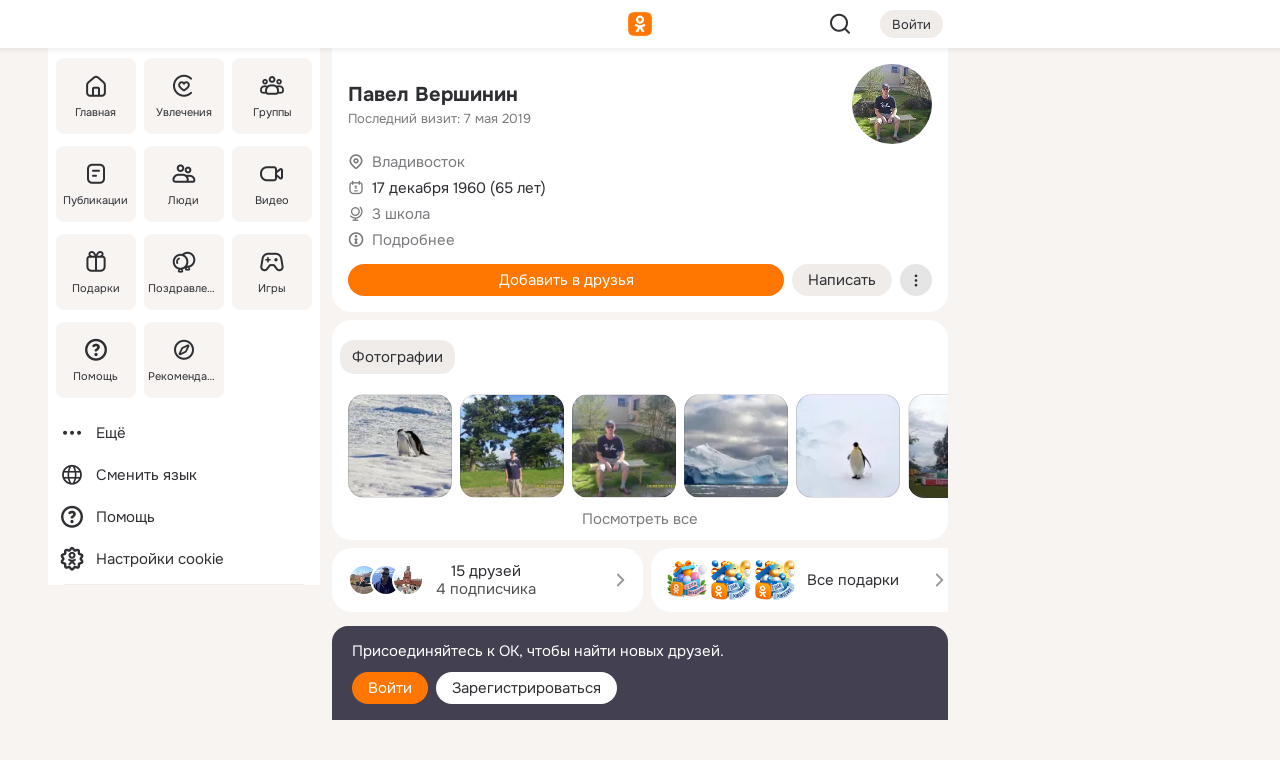

--- FILE ---
content_type: text/html;charset=UTF-8
request_url: https://m.ok.ru/profile/94984124
body_size: 20255
content:
<!DOCTYPE html><html class="v200 no-js st-friendMain sidebar-on ds-colors feed-redesign-2023 complaints-form-v3 vkui vkui--vkIdOk--light vkui-fixed-bg" id="root" lang="ru" data-view="doc" data-func="any"><head><title>Павел Вершинин | OK.RU</title>
<meta http-equiv="Content-Type" content="text/html; charset=UTF-8"/><meta name="referrer" content="strict-origin-when-cross-origin"></meta><meta name="title" content="Павел Вершинин | OK.RU"></meta><meta name="description" content="Павел Вершинин. 65 лет. Место проживания - Владивосток. Общайтесь в - Одноклассники."></meta><meta name="mobile-web-app-capable" content="yes"><link rel="alternate" type="application/atom+xml" href="https://m.ok.ru/atom-feed/hobby"><link rel="alternate" type="application/atom+xml" href="https://m.ok.ru/atom-feed/collection"><link rel="image_src" href="https://i.okcdn.ru/i?r=[base64]"></link><link rel="canonical" href="https://ok.ru/profile/94984124"></link><meta property="og:title" content="Павел Вершинин | OK.RU"><meta property="og:description" content="Павел Вершинин. 65 лет. Место проживания - Владивосток. Общайтесь в - Одноклассники."><meta property="og:url" content="https://m.ok.ru/profile/94984124"><meta property="og:image" content="https://i.okcdn.ru/i?r=[base64]"><meta property="og:image:url" content="http://i.okcdn.ru/i?r=[base64]"><meta property="og:image:secure_url" content="https://i.okcdn.ru/i?r=[base64]"><meta name="viewport" content="width=device-width,initial-scale=1,maximum-scale=4,interactive-widget=resizes-content" /><link rel="manifest" href="/mres/pwa/manifest.json" crossorigin="use-credentials"></link><script type="application/ld+json">{"@context":"https://schema.org","@graph":[{"@type":"BreadcrumbList","itemListElement":[{"item":{"name":"Главная","@id":"https://m.ok.ru"},"@type":"ListItem","position":1},{"item":{"name":"Пользователи","@id":"https://m.ok.ru/search/profiles"},"@type":"ListItem","position":2},{"item":{"name":"Павел Вершинин","@id":"https://m.ok.ru/profile/94984124"},"@type":"ListItem","position":3}]},{"gender":"MALE","affiliation":{"@type":"Organization","name":"3 школа"},"@type":"Person","givenName":"Павел","familyName":"Вершинин","homeLocation":{"address":{"@type":"PostalAddress","addressLocality":"Владивосток"},"@type":"Place"},"birthDate":"1960.12.17"}]}</script><script>(function(win) {var doc = win.document,dt = '';dt = new Date();doc.cookie = 'TimezoneOffset=' + dt.getTimezoneOffset() + ';path=/';doc.cookie = 'ClientTimeDiff=' + (dt.getTime() - 1769068970152) + ';path=/';})(window);</script><script>(function(win, redirect) {if (win.top.location !== win.location) {win.top.location.href = redirect || win.location.href;}})(this, null);</script><link rel="preload" as="font" href="/mres/font/svg/common/svg-icons.woff?d12ffec1e0a4a01c9776cc90443a200a" crossorigin="anonymous"></link><link href="/mres/batch/js/reactaae1cd15/react-loader.js" rel="prefetch" as="style"></link><link href="/mres/batch/js/reactaae1cd15/vendors.js" rel="prefetch" as="style"></link><link href="/mres/batch/js/reactaae1cd15/core-client.js" rel="prefetch" as="style"></link><script src="/mres/batch/js/healthPage/accbaa14/xray.js"></script><script id="__xray-init__" type="text/javascript">xray.setConfig({
            defaultParams: {
                p: 'odnoklassniki-mobile',
            },
            xrayRadarUrl: 'https://xray.mail.ru'        });

        xray.send('pk-xray-ready');
        //# sourceURL=xray.init.js</script><script src="/mres/batch/js/healthPage/accbaa14/userKeeper.js"></script><script>this.okHead={"clipsFullscreen":{"enabled":true},"reactHydrationErrorComponentList":[],"beacon":"/dk;jsessionid=86c62e416726954975b64fd70713439aa20cd3632318f275.5a68267d?st.cmd=clientGenericStat&_prevCmd=friendMain&tkn=8799","debugConfig":["DEVMODE"],"scrollThrottle":200,"xtkn":"","consoleWrapper":true,"staticResourceUrl":"/","tracer":{"appToken":"kk9eFTATuCYmnYVJiGWydVMaLukFoKuW0p5Uue5AWa00","tracerVersion":"2.1.0","mobVersion":"1.1.200","mobVersionHashCode":1901620856,"appVersionPrefix":"prod","nonFatalErrors":["Permissions","check","failed","The","request","is","not","allowed","Fetch","aborted","can","be","found","here","AbortError","NotAllowedError","NotFoundError","error.network","Request","Failed","to","fetch","Load","load"]},"webVitals":{"clsReportsCapacity":3,"consoleLogsEnabled":false,"isAutotestMetaDataSupported":false,"isListenerEnabled":true,"inpReportsCapacity":5,"isConsoleClicksEnabled":false},"webApiUrlReplacements":{"m.ok":"ok","m2.ok":"ok","mobtg.ok":"wtuc.ok","m.bnnapp.com":"bnnapp.com"},"jsReliable":true}</script><script type="text/javascript">   (function(m,e,t,r,i,k,a){m[i]=m[i]||function(){(m[i].a=m[i].a||[]).push(arguments)};   m[i].l=1*new Date();k=e.createElement(t),a=e.getElementsByTagName(t)[0],k.async=1,k.src=r,a.parentNode.insertBefore(k,a)})   (window, document, "script", "https://mc.yandex.ru/metrika/tag.js", "ym");   ym(87663567, "init", {        clickmap:true,        trackLinks:true,        accurateTrackBounce:true   });</script><noscript><div><img src="https://mc.yandex.ru/watch/87663567" style="position:absolute; left:-9999px;" alt="" /></div></noscript><link rel="stylesheet" type="text/css" href="/mres/css/base-button-BPQMROgV.css" />
<link href="/mres/css/reset-CGlH4YYT.css" type="text/css" rel="stylesheet"/>
<link href="/mres/css/text-icon-DmvEZ7a1.css" type="text/css" rel="stylesheet"/>
<link href="/mres/css/mobile-main-CKFGGO9r.css" type="text/css" rel="stylesheet"/>
<link href="/mres/css/grids-DjQEmj9w.css" type="text/css" rel="stylesheet"/>
<link href="/mres/css/payment-DyVadPr8.css" type="text/css" rel="stylesheet"/>
<link href="/mres/css/ds-colors-Cyazo0Br.css" type="text/css" rel="stylesheet"/>
<link href="/mres/react/toast-manager_dcc20320.css" type="text/css" rel="stylesheet"/>
<link href="/mres/react/clips-fullscreen_fca0546d.css" type="text/css" rel="stylesheet"/><link rel="stylesheet" type="text/css" href="/mres/css/toolbar-CYlwmatI.css" /><link rel="stylesheet" type="text/css" href="/mres/css/sidebar-CdTqNZIH.css" /><link rel="stylesheet" type="text/css" href="/mres/css/hobby-BDN-3sXb.css" /><link rel="stylesheet" type="text/css" href="/mres/css/gift-card-nvj18xNA.css" /><link rel="stylesheet" type="text/css" href="/mres/css/invite-banner-CSY9zDhK.css" /><link rel="stylesheet" type="text/css" href="/mres/css/buttons-set-DEZnQMko.css" /><link rel="stylesheet" type="text/css" href="/mres/css/rtterms-banner-BSKVRrCX.css" /><link rel="stylesheet" type="text/css" href="/mres/css/reactions-panel-GCl0FsaS.css" /><link rel="stylesheet" type="text/css" href="/mres/css/input-text-DnkQboEs.css" /><link rel="stylesheet" type="text/css" href="/mres/css/field-elements-iB1Q1i-h.css" />
<link href="/mres/css/mobile-sm-BQE7t3eI.css" type="text/css" rel="stylesheet"/><link rel="shortcut icon" href="/favicon_32.ico" type="image/x-icon"></link><link sizes="16x16" rel="icon" href="/mres/img/s/ico-redesign/ok_logo_16.png" type="image/png"></link><link sizes="32x32" rel="icon" href="/mres/img/s/ico-redesign/ok_logo_32.png" type="image/png"></link><link sizes="42x42" rel="icon" href="/mres/img/s/ico-redesign/ok_logo_42.png" type="image/png"></link><link sizes="180x180" rel="apple-touch-icon" href="/mres/img/s/ico-redesign/ok_logo_180.png"></link><link size="192x192" rel="icon" href="//mres/img/browser-theme/oklogo.png"></link>

<style>




.donate-portlet_card-item_avatar .avatar_empty .fi:before {margin-left:0}
.and .donate-portlet_card-item_avatar .avatar_empty .fi:not(.__svg):before {margin-bottom:-.25em}
.o .toolbar_widgets-w {display: none}




@media (max-width: 479px) {
.daily-reward-portlet_ruby1_img {width: 41px !important}
.daily-reward-portlet_ruby2_img {width: 120px !important}
.daily-reward-portlet_star1_img {width: 40px !important}
.daily-reward-portlet_pipe1_img {width: 96px !important}
}

.game-frame_videoadv .app-video_mute_lk, .game-frame_videoadv .app-video_label {color: #ffffff}
.app-video video {
    position: relative !important;
}
.featured-app-banner {
    padding-bottom: 111.11%;
}

.app-video {
  height: 100%;
}
.app-video .video {
   width: 100%;
   height: auto;
   z-index: 10;
}

.game-frame_videoadv .app-video_mute {
  max-height: 18px;
  top: 12px;
  padding: 10px 12px 10px 16px;app-dating_header
  font-family: Roboto;
  font-style: normal;
  font-weight: 400;
  font-size: 14px;
  line-height: 18px;
}

.game-campaign_action-text {
  color: #C0C0C0 !important;
}

.game-campaign_action {
  background: rgba(46,47,51,0.878);
}

.game-campaign_action-close-icon {
  background-color: #fff
}

.app-video_label {
    display: none;
}

#game_adblock_item {
   box-shadow: unset !important;
}

.dark-theme .app-dating_header {
   background: #392C1D;
}

.dark-theme .app-dating_header-title {
   color: #FFF;
}

.dark-theme .app-dating_header-description {
   color: #C0C0C0;
}


.music_album_lst.__alone.__album-redesign .music_album_i{height:auto} .music_album_lst.__alone.__album-redesign .music_album_cnt{height:auto}

.friend-card_send-present-button-text{vertical-align:baseline;}


.topic-user-event_img-wrapper .topic-user-event_text-over-img{ font-size: 26px;}


.congrats-quiz_question_button {display:none;}
form .congrats-quiz_question_button {display:inline-block;}


.tabs.__sticky__jp0tq { top: 0px; z-index: 149; }


.gift-section.__easter-gifts-section:before{background-image:url(//i.okcdn.ru/i?r=ADFduA860z-u_sNvOqUG3iXGt7zq6qhKGdjmLyzqT-kkqHh6acO4zb9wjCXoquMmhNY);display:block;content:'';height:80px;background-size:auto 80px;background-position:center center;background-repeat:no-repeat;background-color:#0B7ADB;}
.gift-section.__easter-gifts-section .title{display:none}
.gift-section.__easter-gifts-section+.gifts_ul{background-color:#e4effa;}


.help-faq-payload-block img {width: 100%;}


.gift-section.__teacher-bg-promo .title {display:none;}
.gift-section.__teacher-bg-promo .gifts_ul .it {border:none;}
.gift-section.__teacher-bg-promo+.gifts_ul {padding:0 12px;background-color:rgba(255, 136, 0, 0.12);}
.gift-section.__teacher-bg-promo .l.gifts_ul.grid:last-child {margin-bottom:0;}
.gift-section.__teacher-bg-promo::before {content:'';display:block;background-image:url(https://i.okcdn.ru/i?r=ADFduA860z-u_sNvOqUG3iXGkfGOOSqvoR8erOT-lbj1E3h6acO4zb9wjCXoquMmhNY);background-size:cover;height:80px;background-position-x:center;background-color:#FF8800;background-repeat:no-repeat;}
@media (-webkit-min-device-pixel-ratio:1.5),(min-resolution:120dpi),(min-resolution:1.5dppx){.gift-section.__teacher-bg-promo::before {background-image:url(https://i.okcdn.ru/i?r=ADFduA860z-u_sNvOqUG3iXGjt9Fwc2LE0kTSU7FOYeEx3h6acO4zb9wjCXoquMmhNY);}}
@media (min-device-width: 375px){.gift-section.__teacher-bg-promo::before {background-size:contain;}}

.gift-card.__free-for-ad .gift-price_text,
.gift-card.__free-for-ad .gift-price_icon,
.gift-card.__free-for-ad-live .gift-price_text,
.gift-card.__free-for-ad-live .gift-price_icon {background-color: #e0f2ff !important;}


.dark-theme .search-additional-components,
.dark-theme .search.__rounded-field .query-completions.search-chips {border-bottom-color: #202020;}
.search.__rounded-field + #searchableListContent.__show-results .item.help-faq-subsection-item:first-child {border-top: none;}
#root .search.__rounded-field .input-text.__search.__voice-enabled .input-text_icons,
#root .search.__rounded-field .input-text.__search.__voice-enabled.__active .input-text_icons.__left {width: 36px;}
#root .search.__rounded-field .input-text.__search.__voice-enabled.__active .input-text_icons {width: 72px;}
#sidebar-userSettingsMain {z-index: 2;}
.and.hobby-show-landing .portal-container[data-logloc="hobbyShowLanding"] .vdo.tbcont, .ios.hobby-show-landing .portal-container[data-logloc="hobbyShowLanding"] .vdo.tbcont {background: url('https://st.okcdn.ru/static/pro3/1-0-104/_storage/i/landings/hobby_show_mob.jpg') no-repeat; background-size: cover;}
.desktop.hobby-show-landing .portal-container[data-logloc="hobbyShowLanding"] .vdo.tbcont {background: url('https://st.okcdn.ru/static/pro3/1-0-104/_storage/i/landings/hobby_show_desktop.jpg') no-repeat; background-size: cover;}
.hobby-show-landing .portal-container[data-logloc="hobbyShowLanding"] .vdo.thumb {opacity: 0;}
.n .wrapper.agreement,.n.guest .wrapper #head,.n.guest .wrapper #content,.n.guest .wrapper #footer {max-width:630px}
.block.__boxed.greeting-block {padding: 16px;}

.bottom-sheet-description_description-content.__expand {-webkit-line-clamp: 1000;}


#geo-page-main.viewport_content {overflow: visible}



.daily-photo-slider-card_media_holder .common-avatar.photo_img + .common-avatar.photo_img {display: none}


.feed-header-content_action-wrap {z-index: 9;}
.feed-header-content .feed-header-content_item .grp,
.feed-header-content .feed-header-content_item .usr { text-wrap: nowrap; }
.promo-avatar-content_header { width: auto; }

.feed-header-content_line.__owner .usr,
.feed-header-content_line.__owner .grp { display: inline-block; }
.feed-header-content_line .usr,
.feed-header-content_line .grp { display: inline; }



.dark-theme ul.hobby20_navigation.__collapsed.__wide.__multiline a:first-child .hobby20_navigation_content {
    color: #ffffff !important;
}



.ds-colors .np_photoBox_back {
	background-color: #000;
}

.ds-colors .widget-list_infos .ecnt {
    color: var(--color_main);
}

.music-track .music-track_artist {
    display: flex;
    align-items: center;
    flex-wrap: nowrap;
}

.guest .musc_controls.musc_info_wrapper {
    vertical-align: middle;
}

.guest .tracks_i {
    display: flex;
    align-items: center;
    flex-wrap: nowrap;
}

.music_album_explicit-label {
	margin-top: 0;
    color: var(--dynamic-text-and-icons-base-tertiary);
}


.np_photoBox.__redesign2023 .quick-photo-comment_container .widget-list_actions .widget-list_i .ic-react.ny2025-react + .widget_action.__active:not(.__super-react) {
    background-color: rgba(0,153,255, 0.12) !important;
}


</style>

<script>document.documentElement.className=(document.documentElement.className||'').replace(/(^|\s)no-js(?=$|\s)/g,'$1js')</script><script src="/mres/batch/js/head/f4d757e/head.js"></script><script src="/mres/default/js/jsChallengeBgReq.js" defer="true"></script><script src="/mres/default/js/web-vitals.js"></script><script>OK.launchServices('',[{"service":"deviceCaps","age":31536000},{"service":"doublePostPrevention","disableAfterSubmit":true,"postDelay":3000},{"targetBlankEnabled":true,"log":false,"service":"initClickPixels"}])</script><script src="/mres/default/js/tracerForHead-2.1.0.js" defer="true"></script><script src="https://top-fwz1.mail.ru/js/code.js" defer="true"></script><script src="https://privacy-cs.mail.ru/static/sync-loader.js" defer="true"></script><script type="text/javascript">window.inline_resources = {};
window.inline_resources.pts={};
window.inline_resources.pts['clips']={"cancel":"Отменить","clipUnavailable":"Упс, клип недоступен","$Hash$":"3845777514496","abortDislike":"Отменить поставленный дизлайк","clipUnavailableReasonDeletedOrHidden":"Возможно, клип удалён, или владелец скрыл его","subscribe":"Подписаться","loadError":"Не удалось загрузить клип","refresh":"Обновить","setDislikeOnClip":"Поставить дизлайк на клип","setLikeOnClip":"Поставить класс на клип","loadErrorSuggest":"Попробуйте обновить его","closeClipsLayer":"Закрыть клипы","clipReshared":"Вы поделились клипом в своём профиле","linkCopied":"Ссылка скопирована в буфер обмена","inOK":"в ОК","subscribed":"Вы подписались на автора","reshareNow":"Поделиться сейчас","report":"Пожаловаться","copyLiknk":"Копировать ссылку","disliked":"Похожие клипы будут показываться реже","clip":"Клип"};
</script>
</head><body class="desktop guest n noscroll search-in-discovery fixed-sidebar-view three-columns blocked-open-sidebar fixed round-avatars full-height two-columns-layout toolbar-fixed widget-redesign float-sidebar js-dialog-redesign mob-detect-on-web topic-link-redesign redesign-logo slider-to-collage feed-blocks-rounded input-fz-inc __profile-card"><div class="js-call" data-services="toastManager"></div><toast-manager data-css="toast-manager_dcc20320.css" server-rendering="true" data-bundle-name="toast-manager" data-attrs-types="{}" class="h-mod toast-manager js-call react-tag" data-module="react-loader" data-react="toast-manager_fb71c0f1.js" data-react-base-url="/mres/react/" data-view=" reactLoader"><template style="display:none"></template><div><section aria-label="Notifications alt+T" tabindex="-1" aria-live="polite" aria-relevant="additions text" aria-atomic="false"></section></div></toast-manager><noscript class="reset-js"><img height="1" width="1" src="/dk;jsessionid=86c62e416726954975b64fd70713439aa20cd3632318f275.5a68267d?st.cmd=resetJsKookies&amp;tkn=6808&amp;_prevCmd=friendMain" alt=""></noscript><script>var w=window,$pgx=w.pageCtx=w.pageCtx||{};$pgx.staticResourceUrl="/";OK.loader.alias({'common-js':'/mres/batch/js/common/bd7ed370/common.js'});OK.loader.use('common-js');</script><script>var _tmr = window._tmr || (window._tmr = []);_tmr.push({id: 1963260,type: "pageView",start: (new Date).getTime(),timespent: true});</script><script src="/mres/batch/js/healthPage/accbaa14/coreKeeper.js"></script><script id="__core-keeper-init__" type="text/javascript">window.coreKeeper && window.coreKeeper.init({
  timespent: {
    login: 0  }
});
//# sourceURL=core-keeper-init.js</script><div id="container"><div id="wrapper" class="wrapper guest portal "><div aria-hidden="true" class="error-notification-w"><div class="error-notification"><span class="fi ic-alert-circle-16 ic16"><span class="ic_tx error-notification_txt">Произошла проблема с интернетом</span></span></div></div><div class="toolbar-w"><nav aria-label="Тулбар" id="head" class="ntfb2 toolbar __three-col-toolbar"><div class="toolbar_actions-w toolbar_inner"><ul id="toolbar-actions" data-log-click="{&quot;stateParams&quot;:&quot;{\&quot;stateId\&quot;:\&quot;friendMain\&quot;,\&quot;st-prm_friendId\&quot;:\&quot;94984124\&quot;}&quot;,&quot;signInLayerContainer&quot;:&quot;anonym.toolbar&quot;,&quot;registrationContainer&quot;:&quot;anonym.home_login.friend&quot;}" class="toolbar_actions highlight-block-color-list"><li class="toolbar_actions-i"><div id="sidebar-opener" class="portal-sidebar-button" data-log-click="{&quot;target&quot;:&quot;menu&quot;}" data-func="openSidebar" title="Открыть боковое меню" aria-label="Открыть боковое меню"><img class="sidebar-menu-icon toolbar_actions-i_inner" src="/mres/img/t.gif" alt="" aria-hidden="true"></div></li><li class="toolbar_actions-i"><a id="lgo" data-log-click="[{&quot;target&quot;:&quot;anonym-logo_tap&quot;},{&quot;target&quot;:&quot;logo&quot;}]" class="portal-logo highlight-block-color js-href" data-href="/dk;jsessionid=86c62e416726954975b64fd70713439aa20cd3632318f275.5a68267d?bk=LoginForHref&amp;st.cmd=loginForHref&amp;st.redirect=%252Fprofile%252F94984124&amp;_prevCmd=friendMain&amp;tkn=7646&amp;spl=1&amp;spl=1" href="/"><img class="ticLgo tics portal-logo_img" src="/mres/img/t.gif" alt="" aria-hidden="true"><span class="logo_text __home">одноклассники</span></a></li><li class="toolbar_actions-i"><div class="base-button __plain   __modern __without-text __has-icon ic24 portal-search base-button __plain __modern __without-text __has-icon ic24 __margin" data-log-click="{&quot;searchLocation&quot;:&quot;ANON_GLOBAL_SEARCH&quot;,&quot;target&quot;:&quot;SEARCH_INPUT&quot;}"><a class="base-button_target" data-log-click="{&quot;target&quot;:&quot;search&quot;}" href="/dk;jsessionid=86c62e416726954975b64fd70713439aa20cd3632318f275.5a68267d?st.cmd=anonymUsersAllSearch&amp;tkn=1080&amp;_prevCmd=friendMain"></a><div class="base-button_bg"></div><div aria-hidden="true" class="base-button_content"><span class="fi ic-search-24 base-button_content_icon __empty ic24"></span></div></div><div class="portal-login-button"><div class="base-button __default __small __modern" data-log-click="{&quot;target&quot;:&quot;login&quot;}"><a class="base-button_target" id="head_login_btn" href="/dk;jsessionid=86c62e416726954975b64fd70713439aa20cd3632318f275.5a68267d?bk=LoginForHref&amp;st.cmd=loginForHref&amp;st.redirect=%252Fprofile%252F94984124&amp;_prevCmd=friendMain&amp;tkn=4105&amp;spl=1&amp;spl=1">Войти</a><div class="base-button_bg"></div><div aria-hidden="true" class="base-button_content"><div class="base-button_content_text">Войти</div></div></div></div></li></ul></div></nav><div id="toolbarProgress" class="toolbar-progress"></div></div><script>if((window.OK||(OK={})).initToolbar) OK.initToolbar(); else OK.isInitToolbarActive = true;</script><div class="two-columns-layout-content"><aside aria-labelledby="l-sidebar_header_title" data-log-click="{&quot;registrationContainer&quot;:&quot;anonymMenu&quot;}" data-state="1794238056" id="the-sidebar" class="l-sidebar __column __fixed-view __full-device-height"><nav class="l-sidebar_cnt __guest"><div class="l-sidebar_header"><a role="button" data-func="toggleSidebar" title="Закрыть меню" class="l-sidebar_link l-sidebar_close highlight-block-color" aria-label="Закрыть меню"><span class="fi ic-close-24 __empty ic24"></span></a><div id="l-sidebar_header_title" class="l-sidebar_header_title">Меню</div><a class="l-sidebar_header_search l-sidebar_link highlight-block-color js-to-global-search" data-log-click="{&quot;searchLocation&quot;:&quot;ANON_GLOBAL_SEARCH&quot;,&quot;target&quot;:&quot;SEARCH_INPUT&quot;}" data-func="goToGlobalSearch" data-endpoint="/dk;jsessionid=86c62e416726954975b64fd70713439aa20cd3632318f275.5a68267d?st.cmd=anonymUsersAllSearch&amp;tkn=8013&amp;_prevCmd=friendMain" title="Искать на сайте" aria-label="Искать на сайте"><span class="fi ic-search-24 __empty ic24"></span></a></div><ul class="l-sidebar_lst __grid __main"><li class="l-sidebar_top_i" id="sidebar-main"><a class="l-sidebar_link js-href" data-href="/cdk/st.cmd/main/st.mfi/94984124/_prevCmd/friendMain/tkn/4038;jsessionid=86c62e416726954975b64fd70713439aa20cd3632318f275.5a68267d?spl=1&amp;_aid=leftMenuClick" data-log-click="{&quot;target&quot;:&quot;userMain&quot;}" href="/" aria-label="Главная"><div class="l-sidebar_grid-bg fi ic-home-24"><span aria-hidden="true" class="fi_tx">Главная</span></div></a></li><li class="l-sidebar_top_i" id="sidebar-hobby20"><a class="l-sidebar_link js-href" data-href="/hobby;jsessionid=86c62e416726954975b64fd70713439aa20cd3632318f275.5a68267d?_aid=leftMenuClick" data-log-click="{&quot;target&quot;:&quot;hobbies&quot;}" href="/hobby" aria-label="Увлечения"><div class="l-sidebar_grid-bg fi ic-hobbies-24"><span aria-hidden="true" class="fi_tx">Увлечения</span></div></a></li><li class="l-sidebar_top_i" id=""><a class="l-sidebar_link js-href" data-href="/groups/;jsessionid=86c62e416726954975b64fd70713439aa20cd3632318f275.5a68267d?spl=1" data-log-click="{&quot;target&quot;:&quot;userAltGroup&quot;}" href="/groups" aria-label="Группы"><div class="l-sidebar_grid-bg fi ic-users-3-24"><span aria-hidden="true" class="fi_tx">Группы</span></div></a></li><li class="l-sidebar_top_i" id=""><a class="l-sidebar_link js-href" data-href="/search/content/;jsessionid=86c62e416726954975b64fd70713439aa20cd3632318f275.5a68267d?spl=1" data-log-click="{&quot;target&quot;:&quot;contentSearch&quot;}" href="/search/content" aria-label="Публикации"><div class="l-sidebar_grid-bg fi ic-feed-24"><span aria-hidden="true" class="fi_tx">Публикации</span></div></a></li><li class="l-sidebar_top_i" id=""><a class="l-sidebar_link js-href" data-href="/search/profiles/;jsessionid=86c62e416726954975b64fd70713439aa20cd3632318f275.5a68267d?spl=1" data-log-click="{&quot;target&quot;:&quot;anonym.userSearch&quot;}" href="/search/profiles" aria-label="Люди"><div class="l-sidebar_grid-bg fi ic-users-24"><span aria-hidden="true" class="fi_tx">Люди</span></div></a></li><li class="l-sidebar_top_i" id="sidebar-userMovies"><a class="l-sidebar_link js-href" data-href="/dk;jsessionid=86c62e416726954975b64fd70713439aa20cd3632318f275.5a68267d?st.cmd=userMovies&amp;_prevCmd=friendMain&amp;tkn=5992&amp;spl=1&amp;_aid=leftMenuClick" data-log-click="{&quot;target&quot;:&quot;video&quot;}" href="/video" aria-label="Видео"><div class="l-sidebar_grid-bg fi ic-videocam-24"><span aria-hidden="true" class="fi_tx">Видео</span></div></a></li><li class="l-sidebar_top_i" id=""><a class="l-sidebar_link js-href" data-href="/gifts/;jsessionid=86c62e416726954975b64fd70713439aa20cd3632318f275.5a68267d?spl=1" data-log-click="{&quot;target&quot;:&quot;giftsFront&quot;}" href="/gifts" aria-label="Подарки"><div class="l-sidebar_grid-bg fi ic-gift-24"><span aria-hidden="true" class="fi_tx">Подарки</span></div></a></li><li class="l-sidebar_top_i" id=""><a class="l-sidebar_link js-href" data-href="/pozdravleniya;jsessionid=86c62e416726954975b64fd70713439aa20cd3632318f275.5a68267d" data-log-click="{&quot;target&quot;:&quot;congrats&quot;}" href="/pozdravleniya" aria-label="Поздравления"><div class="l-sidebar_grid-bg fi ic-balloons-24"><span aria-hidden="true" class="fi_tx">Поздравления</span></div></a></li><li class="l-sidebar_top_i" id=""><a class="l-sidebar_link js-href" data-href="/games/;jsessionid=86c62e416726954975b64fd70713439aa20cd3632318f275.5a68267d?spl=1" data-log-click="{&quot;target&quot;:&quot;appsShowcaseHD&quot;}" href="/games" aria-label="Игры"><div class="l-sidebar_grid-bg fi ic-games-24"><span aria-hidden="true" class="fi_tx">Игры</span></div></a></li><li class="l-sidebar_top_i" id=""><a class="l-sidebar_link js-href" data-href="/help/;jsessionid=86c62e416726954975b64fd70713439aa20cd3632318f275.5a68267d?spl=1" data-log-click="{&quot;target&quot;:&quot;help&quot;}" href="/help" aria-label="Помощь"><div class="l-sidebar_grid-bg fi ic-help-circle-16"><span aria-hidden="true" class="fi_tx">Помощь</span></div></a></li><li class="l-sidebar_top_i" id=""><a class="l-sidebar_link js-href" data-href="/discovery/;jsessionid=86c62e416726954975b64fd70713439aa20cd3632318f275.5a68267d?spl=1" data-log-click="{&quot;target&quot;:&quot;discovery&quot;}" href="/discovery" aria-label="Рекомендации"><div class="l-sidebar_grid-bg fi ic-discover-24"><span aria-hidden="true" class="fi_tx">Рекомендации</span></div></a></li></ul><ul class="l-sidebar_lst __flat __secondary __bottom highlight-block-color-list"><li class="l-sidebar_i" id="sidebar-moreOKSocialsLinks"><a class="l-sidebar_link fi ic-more-24" href="/dk;jsessionid=86c62e416726954975b64fd70713439aa20cd3632318f275.5a68267d?st.cmd=moreOKSocialsLinks&amp;_prevCmd=friendMain&amp;tkn=4850&amp;spl=1&amp;_aid=leftMenuClick" aria-label="Ещё"><span aria-hidden="true" class="fi_tx">Ещё</span></a></li><li class="l-sidebar_i" id=""><a class="l-sidebar_link fi ic-web-24" href="/dk;jsessionid=86c62e416726954975b64fd70713439aa20cd3632318f275.5a68267d?st.cmd=langSelector&amp;spl=1" aria-label="Сменить язык"><span aria-hidden="true" class="fi_tx">Сменить язык</span></a></li><li class="l-sidebar_i" id=""><a class="l-sidebar_link fi ic-help-circle-16 js-href" data-href="/help/;jsessionid=86c62e416726954975b64fd70713439aa20cd3632318f275.5a68267d?spl=1" href="/help" aria-label="Помощь"><span aria-hidden="true" class="fi_tx">Помощь</span></a></li><li class="l-sidebar_i" id="sidebar-userSettingsCookiePolicy"><a class="l-sidebar_link fi ic-ok-star-16" href="/dk;jsessionid=86c62e416726954975b64fd70713439aa20cd3632318f275.5a68267d?st.cmd=userSettingsCookiePolicy&amp;st.rtu=%2Fdk%3Bjsessionid%3D86c62e416726954975b64fd70713439aa20cd3632318f275.5a68267d%3Fst.cmd%3DfriendMain%26st.friendId%3D94984124%26st.frwd%3Doff%26st.page%3D1%26_prevCmd%3DfriendMain%26tkn%3D301&amp;st.src=userMain&amp;_prevCmd=friendMain&amp;tkn=3964&amp;spl=1&amp;_aid=leftMenuClick" aria-label="Настройки cookie "><span aria-hidden="true" class="fi_tx">Настройки cookie </span></a></li></ul></nav></aside><script>OK.initializeSidebar({"isFixedView":true,"isAnimateEnabled":true,"isSwipeEnabled":false});</script><div id="promoBanner"></div><div id="boxPage" data-logloc="friendMain" class="portal-container"><div id="content"><div data-log-click="{&quot;target&quot;:&quot;anonym-profile-v3&quot;}" class="profile-page js-profile-page"><div class="profile-wrapper"><div class="profile-card"><div class="profile-card_main-content"><div class="profile-card_main-content_tx"><span class="icons-set  "><span class="ic-set_tx "><h1 class="name-header-markup"><a class="" itemprop="name" href="/dk;jsessionid=86c62e416726954975b64fd70713439aa20cd3632318f275.5a68267d?st.cmd=friendInfo&amp;st.friendId=94984124&amp;_prevCmd=friendMain&amp;tkn=7924">Павел Вершинин</a></h1></span><span class="user-profile-badges"></span></span><h2 class="profile-card_main-content_last-activity"><span class="profile-card_info-tx_about_descr">Последний визит: 7 мая 2019</span></h2></div><div class="sz80 common-avatar __compact-ol profile-card_main-content_avatar" data-log-click="{&quot;target&quot;:&quot;avatar&quot;}"><a class="u-ava sz80 " href="/dk;jsessionid=86c62e416726954975b64fd70713439aa20cd3632318f275.5a68267d?st.cmd=friendPhoto&amp;st.nav=off&amp;st.friendId=94984124&amp;st.rUrl=%2Fdk%3Bjsessionid%3D86c62e416726954975b64fd70713439aa20cd3632318f275.5a68267d%3Fst.cmd%3DfriendMain%26amp%3Bst.friendId%3D94984124%26amp%3Bst.frwd%3Doff%26amp%3Bst.page%3D1%26amp%3B_prevCmd%3DfriendMain%26amp%3Btkn%3D1421&amp;st.phoId=813302394044&amp;_prevCmd=friendMain&amp;tkn=6790"><img class="u-ava_img sz80 " src="https://i.okcdn.ru/i?r=[base64]" alt="" itemprop="image"></a></div></div><ul class="profile-card_info"><li class="profile-card_info_item"><span class="fi ic-location-16 ic16"><span class="ic_tx" data-log-click="{&quot;target&quot;:&quot;info_location&quot;}"><a href="/dk;jsessionid=86c62e416726954975b64fd70713439aa20cd3632318f275.5a68267d?st.cmd=usersOnline&amp;st.city=%D0%92%D0%BB%D0%B0%D0%B4%D0%B8%D0%B2%D0%BE%D1%81%D1%82%D0%BE%D0%BA&amp;st.ageFrom=14&amp;st.genders=1&amp;st.ageTo=90&amp;_prevCmd=friendMain&amp;tkn=464" class="profile-card_info_item_tx">Владивосток</a></span></span></li><li class="profile-card_info_item"><span class="fi ic-calendar-24 ic16"><span class="ic_tx">17 декабря 1960 (65 лет)</span></span></li><li class="profile-card_info_item"><span class="fi ic-globe-16 ic16"><span class="ic_tx" data-log-click="{&quot;target&quot;:&quot;info_community&quot;}"><a href="/dk;jsessionid=86c62e416726954975b64fd70713439aa20cd3632318f275.5a68267d?st.cmd=communityMain&amp;st.groupId=6082905851&amp;_prevCmd=friendMain&amp;tkn=9401&amp;_aid=nfrProfCommun" class="profile-card_info_item_tx">3 школа</a></span></span></li><li class="profile-card_info_item"><span class="fi ic-info-circle-16 ic16"><span class="ic_tx" data-log-click="{&quot;target&quot;:&quot;info_more&quot;}"><button data-href="/dk;jsessionid=86c62e416726954975b64fd70713439aa20cd3632318f275.5a68267d?st.cmd=friendInfo&amp;st.friendId=94984124&amp;_prevCmd=friendMain&amp;tkn=4417&amp;_aid=nfrProfMore" class="profile-card_info_item_tx action-button __inline" type="button">Подробнее</button></span></span></li></ul><div class="profile-card_buttons"><div class="base-button __accept   __modern profile-card_buttons_item __full-width"><input class="base-button_target action-base-button" data-log-click="{&quot;target&quot;:&quot;join&quot;}" data-href="/dk;jsessionid=86c62e416726954975b64fd70713439aa20cd3632318f275.5a68267d?bk=LoginForHref&amp;st.cmd=loginForHref&amp;st.redirect=%252Fdk%253Bjsessionid%253D86c62e416726954975b64fd70713439aa20cd3632318f275.5a68267d%253Fst.cmd%253DfriendMain%2526st.friendId%253D94984124%2526_prevCmd%253DfriendMain%2526tkn%253D6163&amp;_prevCmd=friendMain&amp;tkn=3198" value="Добавить в друзья" type="button"><div class="base-button_bg"></div><div aria-hidden="true" class="base-button_content"><div class="base-button_content_text">Добавить в друзья</div></div></div><div class="base-button __default   __modern profile-card_buttons_item"><input class="base-button_target action-base-button" data-log-click="{&quot;target&quot;:&quot;send_message&quot;}" data-href="/dk;jsessionid=86c62e416726954975b64fd70713439aa20cd3632318f275.5a68267d?st.cmd=userChat&amp;st.convId=PRIVATE_94984124&amp;st.grp=off&amp;st.edit=off&amp;st.rpl=off&amp;_prevCmd=friendMain&amp;tkn=2802&amp;_aid=profMsg#lst" value="Написать" type="button"><div class="base-button_bg"></div><div aria-hidden="true" class="base-button_content"><div class="base-button_content_text">Написать</div></div></div><button data-func="showBottomMenu" class="profile-card_buttons_item __more" data-bmenu-title="Павел Вершинин" data-bmenu-json="{&quot;items&quot;:[{&quot;iconClass&quot;:&quot;fi ic-gift-24&quot;,&quot;href&quot;:&quot;/dk;jsessionid=86c62e416726954975b64fd70713439aa20cd3632318f275.5a68267d?st.cmd=selectPresent\u0026amp;st.or=f9LHodD0cOLJrKYZv-JQ_o769z74SmTQ14Li_e3BJs3ErRRwrPqc1ACXOc0P3xEuH8HnpXRPX2LMCg\u0026amp;st.friendId=94984124\u0026amp;_prevCmd=friendMain\u0026amp;tkn=6040\u0026amp;_aid=profGift&quot;,&quot;text&quot;:&quot;Сделать подарок&quot;,&quot;logTarget&quot;:&quot;send_present&quot;,&quot;isButton&quot;:true},{&quot;iconClass&quot;:&quot;fi ic-follow-16&quot;,&quot;href&quot;:&quot;/dk;jsessionid=86c62e416726954975b64fd70713439aa20cd3632318f275.5a68267d?st.cmd=friendSubscriptions\u0026amp;st.rtu=%2Fdk%3Bjsessionid%3D86c62e416726954975b64fd70713439aa20cd3632318f275.5a68267d%3Fst.cmd%3DfriendMain%26st.friendId%3D94984124%26st.frwd%3Doff%26st.page%3D1%26_prevCmd%3DfriendMain%26tkn%3D9578\u0026amp;st.friendId=94984124\u0026amp;_prevCmd=friendMain\u0026amp;tkn=6618#js-dlg&quot;,&quot;text&quot;:&quot;Настройки подписки&quot;,&quot;logTarget&quot;:&quot;manage_subscriptions&quot;,&quot;isButton&quot;:true},{&quot;iconClass&quot;:&quot;fi ic-phone-24&quot;,&quot;href&quot;:&quot;/dk;jsessionid=86c62e416726954975b64fd70713439aa20cd3632318f275.5a68267d?st.cmd=friendCallOkLink\u0026amp;st.rtu=%2Fdk%3Bjsessionid%3D86c62e416726954975b64fd70713439aa20cd3632318f275.5a68267d%3Fst.cmd%3DfriendMain%26st.friendId%3D94984124%26st.frwd%3Doff%26st.page%3D1%26_prevCmd%3DfriendMain%26tkn%3D5147\u0026amp;st.friendId=94984124\u0026amp;_prevCmd=friendMain\u0026amp;tkn=9992#js-dlg&quot;,&quot;text&quot;:&quot;Позвонить&quot;,&quot;logTarget&quot;:&quot;call&quot;,&quot;isButton&quot;:true},{&quot;iconClass&quot;:&quot;fi ic-users-3-24&quot;,&quot;href&quot;:&quot;/dk;jsessionid=86c62e416726954975b64fd70713439aa20cd3632318f275.5a68267d?st.cmd=altGroupSelectGroupToAdd\u0026amp;st.friendId=94984124\u0026amp;st.frwd=off\u0026amp;st.page=1\u0026amp;_prevCmd=friendMain\u0026amp;tkn=4646&quot;,&quot;text&quot;:&quot;Пригласить в группу&quot;,&quot;logTarget&quot;:&quot;add_to_group&quot;,&quot;isButton&quot;:true},{&quot;iconClass&quot;:&quot;fi ic-info-circle-24&quot;,&quot;href&quot;:&quot;/dk;jsessionid=86c62e416726954975b64fd70713439aa20cd3632318f275.5a68267d?st.cmd=friendComplain\u0026amp;st.friendId=94984124\u0026amp;st.frwd=off\u0026amp;st.page=1\u0026amp;_prevCmd=friendMain\u0026amp;tkn=7241#js-dlg&quot;,&quot;text&quot;:&quot;Пожаловаться&quot;,&quot;logTarget&quot;:&quot;complain&quot;,&quot;isButton&quot;:true},{&quot;iconClass&quot;:&quot;fi ic-block-24&quot;,&quot;href&quot;:&quot;/dk;jsessionid=86c62e416726954975b64fd70713439aa20cd3632318f275.5a68267d?st.cmd=friendBlockUserV2\u0026amp;st.bloc=PROFILE\u0026amp;st.rtu=%2Fdk%3Bjsessionid%3D86c62e416726954975b64fd70713439aa20cd3632318f275.5a68267d%3Fst.cmd%3DfriendMain%26st.friendId%3D94984124%26st.frwd%3Doff%26st.page%3D1%26_prevCmd%3DfriendMain%26tkn%3D6887\u0026amp;st.bId=94984124\u0026amp;_prevCmd=friendMain\u0026amp;tkn=889&quot;,&quot;text&quot;:&quot;Заблокировать&quot;,&quot;logTarget&quot;:&quot;block&quot;,&quot;isButton&quot;:true}]}"><span class="fi ic-more-vertical-24 __empty ic16"></span></button></div></div></div><div class="friend-profile-content-block js-profile-content __photos"><nav class="tabs  __borderless __secondary-mode __adaptive" id="filter-1015001017" data-view="friendContentBlock" role="navigation"><ul class="tabs_list js-call" data-view=""><li class="tabs_item __active" data-func="updateContent" data-tab-type="PHOTOS" data-login-url="/dk;jsessionid=86c62e416726954975b64fd70713439aa20cd3632318f275.5a68267d?bk=LoginForHref&amp;st.cmd=loginForHref&amp;st.redirect=%252Fdk%253Bjsessionid%253D86c62e416726954975b64fd70713439aa20cd3632318f275.5a68267d%253Fst.cmd%253DfriendAllPhotos%2526st.friendId%253D94984124%2526_prevCmd%253DfriendMain%2526tkn%253D2755&amp;_prevCmd=friendMain&amp;tkn=6129" data-log-click="{&quot;target&quot;:&quot;to_photos&quot;}"><a class="tabs_action ai aslnk" role="button" tabindex="0"><span class="tabs_action-title">Фотографии</span><span class="fi ic-done-16 tabs_popup-arrow hidden __empty ic16"></span><span class="fi ic-down-12 tabs_arrow hidden __empty ic12"></span></a></li></ul></nav><div class="friend-profile-content __photos"><div class="profile-content-wrapper"><a data-log-click="{&quot;target&quot;:&quot;photo&quot;}" style="background-image: url(https://i.okcdn.ru/i?r=[base64])" href="/dk;jsessionid=86c62e416726954975b64fd70713439aa20cd3632318f275.5a68267d?st.cmd=friendStreamPhoto&amp;st.soid=94984124&amp;st.friendId=94984124&amp;st.rUrl=%2Fdk%3Bjsessionid%3D86c62e416726954975b64fd70713439aa20cd3632318f275.5a68267d%3Fst.cmd%3DfriendMain%26amp%3Bst.friendId%3D94984124%26amp%3Bst.frwd%3Doff%26amp%3Bst.page%3D1%26amp%3B_prevCmd%3DfriendMain%26amp%3Btkn%3D7053&amp;st.phoId=813302553532&amp;_prevCmd=friendMain&amp;tkn=8444" class="profile-content-wrapper-item"></a><a data-log-click="{&quot;target&quot;:&quot;photo&quot;}" style="background-image: url(https://i.okcdn.ru/i?r=[base64])" href="/dk;jsessionid=86c62e416726954975b64fd70713439aa20cd3632318f275.5a68267d?st.cmd=friendStreamPhoto&amp;st.soid=94984124&amp;st.friendId=94984124&amp;st.rUrl=%2Fdk%3Bjsessionid%3D86c62e416726954975b64fd70713439aa20cd3632318f275.5a68267d%3Fst.cmd%3DfriendMain%26amp%3Bst.friendId%3D94984124%26amp%3Bst.frwd%3Doff%26amp%3Bst.page%3D1%26amp%3B_prevCmd%3DfriendMain%26amp%3Btkn%3D5095&amp;st.phoId=813302448572&amp;_prevCmd=friendMain&amp;tkn=1898" class="profile-content-wrapper-item"></a><a data-log-click="{&quot;target&quot;:&quot;photo&quot;}" style="background-image: url(https://i.okcdn.ru/i?r=[base64])" href="/dk;jsessionid=86c62e416726954975b64fd70713439aa20cd3632318f275.5a68267d?st.cmd=friendStreamPhoto&amp;st.soid=94984124&amp;st.friendId=94984124&amp;st.rUrl=%2Fdk%3Bjsessionid%3D86c62e416726954975b64fd70713439aa20cd3632318f275.5a68267d%3Fst.cmd%3DfriendMain%26amp%3Bst.friendId%3D94984124%26amp%3Bst.frwd%3Doff%26amp%3Bst.page%3D1%26amp%3B_prevCmd%3DfriendMain%26amp%3Btkn%3D6270&amp;st.phoId=813302394044&amp;_prevCmd=friendMain&amp;tkn=5428" class="profile-content-wrapper-item"></a><a data-log-click="{&quot;target&quot;:&quot;photo&quot;}" style="background-image: url(https://i.okcdn.ru/i?r=[base64])" href="/dk;jsessionid=86c62e416726954975b64fd70713439aa20cd3632318f275.5a68267d?st.cmd=friendStreamPhoto&amp;st.soid=94984124&amp;st.friendId=94984124&amp;st.rUrl=%2Fdk%3Bjsessionid%3D86c62e416726954975b64fd70713439aa20cd3632318f275.5a68267d%3Fst.cmd%3DfriendMain%26amp%3Bst.friendId%3D94984124%26amp%3Bst.frwd%3Doff%26amp%3Bst.page%3D1%26amp%3B_prevCmd%3DfriendMain%26amp%3Btkn%3D8671&amp;st.phoId=666146927036&amp;_prevCmd=friendMain&amp;tkn=6221" class="profile-content-wrapper-item"></a><a data-log-click="{&quot;target&quot;:&quot;photo&quot;}" style="background-image: url(https://i.okcdn.ru/i?r=[base64])" href="/dk;jsessionid=86c62e416726954975b64fd70713439aa20cd3632318f275.5a68267d?st.cmd=friendStreamPhoto&amp;st.soid=94984124&amp;st.friendId=94984124&amp;st.rUrl=%2Fdk%3Bjsessionid%3D86c62e416726954975b64fd70713439aa20cd3632318f275.5a68267d%3Fst.cmd%3DfriendMain%26amp%3Bst.friendId%3D94984124%26amp%3Bst.frwd%3Doff%26amp%3Bst.page%3D1%26amp%3B_prevCmd%3DfriendMain%26amp%3Btkn%3D7288&amp;st.phoId=666146876348&amp;_prevCmd=friendMain&amp;tkn=4432" class="profile-content-wrapper-item"></a><a data-log-click="{&quot;target&quot;:&quot;photo&quot;}" style="background-image: url(https://i.okcdn.ru/i?r=[base64])" href="/dk;jsessionid=86c62e416726954975b64fd70713439aa20cd3632318f275.5a68267d?st.cmd=friendStreamPhoto&amp;st.soid=94984124&amp;st.friendId=94984124&amp;st.rUrl=%2Fdk%3Bjsessionid%3D86c62e416726954975b64fd70713439aa20cd3632318f275.5a68267d%3Fst.cmd%3DfriendMain%26amp%3Bst.friendId%3D94984124%26amp%3Bst.frwd%3Doff%26amp%3Bst.page%3D1%26amp%3B_prevCmd%3DfriendMain%26amp%3Btkn%3D8294&amp;st.phoId=553496470972&amp;_prevCmd=friendMain&amp;tkn=7979" class="profile-content-wrapper-item"></a></div></div><div data-log-click="{&quot;target&quot;:&quot;all_photo&quot;}" class="js-profile-content-button"><button type="button" data-href="/dk;jsessionid=86c62e416726954975b64fd70713439aa20cd3632318f275.5a68267d?bk=LoginForHref&amp;st.cmd=loginForHref&amp;st.redirect=%252Fdk%253Bjsessionid%253D86c62e416726954975b64fd70713439aa20cd3632318f275.5a68267d%253Fst.cmd%253DfriendAllPhotos%2526st.friendId%253D94984124%2526_prevCmd%253DfriendMain%2526tkn%253D9147&amp;_prevCmd=friendMain&amp;tkn=2901" class="link __block-link js-auth-link __full-width -g-align-center action-button">Посмотреть все</button></div></div><div class="profile-info-block"><button type="button" data-href="/dk;jsessionid=86c62e416726954975b64fd70713439aa20cd3632318f275.5a68267d?st.cmd=friendFriends&amp;st.friendId=94984124&amp;_prevCmd=friendMain&amp;tkn=8432" class="profile-info-block-item action-button"><div data-log-click="{&quot;target&quot;:&quot;to_friends&quot;}" class="label-card"><div class="label-card_images"><div class="inline-images"><div class="inline-images_item" style="background-image: url(https://i.okcdn.ru/i?r=[base64]);"></div><div class="inline-images_item" style="background-image: url(https://i.okcdn.ru/i?r=[base64]);"></div><div class="inline-images_item" style="background-image: url(https://i.okcdn.ru/i?r=[base64]);"></div></div></div><div class="label-card_text"><span class="label-card_main-text">15 друзей</span><span class="label-card_subtext">4 подписчика</span></div><div class="label-card-images_icon"></div></div></button><button type="button" data-href="/dk;jsessionid=86c62e416726954975b64fd70713439aa20cd3632318f275.5a68267d?bk=LoginForHref&amp;st.cmd=loginForHref&amp;st.redirect=%252Fdk%253Bjsessionid%253D86c62e416726954975b64fd70713439aa20cd3632318f275.5a68267d%253Fst.cmd%253DfriendPresents%2526st.friendId%253D94984124%2526_prevCmd%253DfriendMain%2526tkn%253D5570&amp;_prevCmd=friendMain&amp;tkn=8547" class="profile-info-block-item action-button"><div data-log-click="{&quot;target&quot;:&quot;all_presents&quot;}" class="label-card"><div class="label-card_images"><div class="inline-images"><div class="gift-card __profile __ru __fixed-size __refactoring" aria-label="Подарок"><div class="gift" style="background-image: url(https://i.okcdn.ru/getGift?photoId=955983368833&amp;type=4); "></div></div><div class="gift-card __profile __ru __fixed-size __refactoring" aria-label="Подарок"><div class="gift" style="background-image: url(https://i.okcdn.ru/getGift?photoId=933132183169&amp;type=4); "></div></div><div class="gift-card __profile __ru __fixed-size __refactoring" aria-label="Подарок"><div class="gift" style="background-image: url(https://i.okcdn.ru/getGift?photoId=933132183169&amp;type=4); "></div></div></div></div><div class="label-card_text"><span class="label-card_main-text">Все подарки</span></div><div class="label-card-images_icon"></div></div></button><button type="button" data-href="/dk;jsessionid=86c62e416726954975b64fd70713439aa20cd3632318f275.5a68267d?st.cmd=friendAltGroups&amp;st.friendId=94984124&amp;_prevCmd=friendMain&amp;tkn=8825" class="profile-info-block-item action-button"><div data-log-click="{&quot;target&quot;:&quot;to_group&quot;}" class="label-card"><div class="label-card_images"><div class="inline-images"><div class="inline-images_item" style="background-image: url(https://i.okcdn.ru/i?r=[base64]);"></div><div class="inline-images_item" style="background-image: url(https://i.okcdn.ru/i?r=[base64]);"></div><div class="inline-images_item" style="background-image: url(https://i.okcdn.ru/i?r=[base64]);"></div></div></div><div class="label-card_text"><span class="label-card_main-text">3 группы</span></div><div class="label-card-images_icon"></div></div></button></div><div class="dlist init js-append-bot __empty __divided or-ver js-dlb feed" data-disabled="true" itemscope="" itemtype="http://schema.org/ItemList"><div class="dlist_top not-stickied"><nav class="tabs __chips __feeds-filter __secondary-mode __adaptive" id="filter-660092022" data-log-click="{&quot;target&quot;:&quot;filter&quot;}" role="navigation"><ul class="tabs_list js-call" data-view=""><li class="tabs_item __active"><a href="/dk;jsessionid=86c62e416726954975b64fd70713439aa20cd3632318f275.5a68267d?st.cmd=friendMain&amp;st.friendId=94984124&amp;st.feedFilterId=203&amp;_prevCmd=friendMain&amp;bk=FriendFeedsData&amp;tkn=334" id="feed_filterId_203" class="tabs_action ai aslnk js-nav-same-page" data-log-click="{&quot;target&quot;:&quot;statuses&quot;}" role="button" tabindex="0"><span class="tabs_action-title">Заметки</span><span class="fi ic-done-16 tabs_popup-arrow hidden __empty ic16"></span><span class="fi ic-down-12 tabs_arrow hidden __empty ic12"></span></a></li><li class="tabs_item"><a href="/dk;jsessionid=86c62e416726954975b64fd70713439aa20cd3632318f275.5a68267d?st.cmd=friendMain&amp;st.friendId=94984124&amp;st.feedFilterId=345&amp;_prevCmd=friendMain&amp;bk=FriendFeedsData&amp;tkn=2486" id="feed_filterId_345" class="tabs_action ai alnk js-nav-same-page" data-log-click="{&quot;target&quot;:&quot;hobby&quot;}" role="button" tabindex="0"><span class="tabs_action-title">Увлечения</span><span class="fi ic-done-16 tabs_popup-arrow hidden __empty ic16"></span><span class="fi ic-down-12 tabs_arrow hidden __empty ic12"></span></a></li></ul></nav></div><div class="empty-page __stubsRedesign2024 __profileV3" id="ep-stub"><div class="empty-page_cnt"><div class="ep-stub-cnt"><img class="ep-ttl-img" src="/mres/img/stub/2024/ill_content.png"><p class="ep-ttl-txt">Заметок пока нет</p><p class="ep-descr">Павел пока ничего не опубликовал</p></div></div></div><div class="dlist_bottom"></div></div></div><div class="invite-banner invite-banner-holder"><div class="invite-banner_title">Присоединяйтесь к ОК, чтобы найти новых друзей.</div><div class="buttons-set  "><div class="buttons-set_inner"><div class="base-button __accept   __modern"><input class="base-button_target" name="loginButton" value="Войти" type="submit"><div class="base-button_bg"></div><div aria-hidden="true" class="base-button_content"><div class="base-button_content_text">Войти</div></div></div><div class="base-button __default   __modern __white"><input class="base-button_target" name="registerButton" value="Зарегистрироваться" type="submit"><div class="base-button_bg"></div><div aria-hidden="true" class="base-button_content"><div class="base-button_content_text">Зарегистрироваться</div></div></div></div></div></div><div data-log-click="{&quot;stateParams&quot;:&quot;{\&quot;stateId\&quot;:\&quot;friendMain\&quot;,\&quot;st-prm_friendId\&quot;:\&quot;94984124\&quot;}&quot;,&quot;registrationContainer&quot;:&quot;anonym.home_login.friend&quot;}" class="invite-banner"><div class="invite-banner_title">Присоединяйтесь к ОК, чтобы найти новых друзей.</div><form action="/dk;jsessionid=86c62e416726954975b64fd70713439aa20cd3632318f275.5a68267d?bk=SigninLayer&amp;st.cmd=signinLayer&amp;_prevCmd=friendMain&amp;tkn=771" method="post" data-log-click="{&quot;signInLayerContainer&quot;:&quot;anonym.bottomsheet&quot;}"><input type="hidden" name="rfr.posted" value="set"><input type="hidden" name="st.redirectUrl" value="/dk;jsessionid=86c62e416726954975b64fd70713439aa20cd3632318f275.5a68267d?st.cmd=friendMain&amp;st.friendId=94984124&amp;st.frwd=off&amp;st.page=1&amp;_prevCmd=friendMain&amp;tkn=8636" id="field_redirectUrl"><input type="hidden" name="st.loc" value="BANNER" id="field_loc"><div class="buttons-set  "><div class="buttons-set_inner"><div class="base-button __accept   __modern"><input class="base-button_target" data-log-click="{&quot;target&quot;:&quot;login&quot;}" name="loginButton" value="Войти" type="submit"><div class="base-button_bg"></div><div aria-hidden="true" class="base-button_content"><div class="base-button_content_text">Войти</div></div></div><div class="base-button __default   __modern __white"><input class="base-button_target" data-log-click="{&quot;target&quot;:&quot;register&quot;}" name="registerButton" value="Зарегистрироваться" type="submit"><div class="base-button_bg"></div><div aria-hidden="true" class="base-button_content"><div class="base-button_content_text">Зарегистрироваться</div></div></div></div></div></form></div></div><div class="fixed-content"></div></div></div></div></div><div class="bottom-menu-fader" data-func="cancelAction" tabindex="0" id="bottom-menu-fader" data-view="bottomPopupMenu"><div class="bottom-menu __has-initial-content" id="bottom-menu"><div class="bottom-menu_content"><div id="bottom-menu-header" class="bottom-menu_content_header"><div class="title __regular __h2 "><span class="title_text"><h2 class="title_text_main"></h2></span><div class="title_aside __after"><a data-func="hideAction" href="#" class="bottom-menu_close"><span class="fi ic-close-24 __empty ic24"></span></a></div></div></div><div class="bottom-menu_content_body" id="bottom-menu-body" data-view-level="doc">null</div></div></div><div class="circular-loader bottom-menu-loader"><div class="circular-loader_svg"></div></div><script type="application/xhtml+xml" class="innerMenuButtonTpl"><button data-log-click="{&quot;target&quot;:&quot;{{logTarget}}&quot;}" data-func="hideAndTapAction" type="button" class="action-button bottom-menu-list_item_overlink clickarea {{linkClass}}" data-href="{{href}}"></button></script><script type="application/xhtml+xml" class="innerMenuLinkTpl"><a data-log-click="{&quot;target&quot;:&quot;{{logTarget}}&quot;}" data-func="hideAndTapAction" href="{{href}}" class="bottom-menu-list_item_overlink clickarea {{linkClass}}"></a></script><script type="application/xhtml+xml" class="innerMenuContentTpl"><i class="bottom-menu-list_item_icon {{iconClass}}"></i><span class="bottom-menu-list_item_text {{textClass}}">{{text}}</span></script></div><div class="js-call movetop" data-view="moveToTop" data-func="any"><div class="cnt"></div><div class="bg"></div></div><div tabindex="0" id="reaction-source" class="widget-list_reactions js-call" data-view="reactionsBehavior"><div data-js-swipe-ignore="true" class="reactions __col-6"><div class="reactions_item"><a class="reactions_item_img nofasttouch __private like_privat-react" aria-label="Класс!" data-func="launchReaction" data-reaction="10"></a></div><div class="reactions_item"><a class="reactions_item_img nofasttouch sorrow-react" aria-label="Грущу" data-func="launchReaction" data-reaction="2"></a></div><div class="reactions_item"><a class="reactions_item_img nofasttouch wow-react" aria-label="Ух ты!" data-func="launchReaction" data-reaction="4"></a></div><div class="reactions_item"><a class="reactions_item_img nofasttouch heart-react" aria-label="Мило" data-func="launchReaction" data-reaction="3"></a></div><div class="reactions_item"><a class="reactions_item_img nofasttouch lol-react" aria-label="Ха-ха" data-func="launchReaction" data-reaction="1"></a></div><div class="reactions_item"><a class="reactions_item_img nofasttouch like-react js-default-chosen" aria-label="Класс!" data-func="launchReaction" data-reaction="0"></a></div></div></div><canvas aria-hidden="true" id="all-react-canvas" class="reaction-canvas"></canvas><div id="suggest-search-layer" class="suggest-layer" data-view="SuggestSearchLayerView"><div id="suggest-search-head" class="suggest-layer_head"><form class="suggest-search-layer_form search __rounded-field" method="get" id="suggest-search-layer-form"><div class="field input-text __has-icon  __gray suggest-search_input suggest-field __search "><div class="input-text_visual"><div class="input-text_visual_inner"><input class="input-text_element search_input __has-left" id="suggest-search-input" autocomplete="off" autocapitalize="off" autocorrect="off" data-placeholder="searchPlaceholder" spellcheck="false" data-func="inputInteraction" placeholder="searchPlaceholder" maxlength="50" type="text"><div class="input-text_icons __left"><label class="input-text_icon-w __search" for="suggest-search-input" aria-hidden="true"><span class="fi ic-search-16 input-text_icon __empty ic16"></span></label></div><div class="input-text_icons"><a class="input-text_icon-w __delete_cross js-search_cancel" role="button" data-func="null" href=""><span class="fi ic-close-16 input-text_icon __empty ic16"></span></a><label class="input-text_icon-w __progress" for="suggest-search-input" aria-hidden="true"><span class="ic __gray ic-progress input-text_icon __empty ic16"></span></label></div><label for="suggest-search-input" class="input-text_visual_bg"></label></div></div></div></form></div><div data-func="selectSearchResults" id="suggest-search-content" class="suggest-layer_content"></div></div><clips-fullscreen statesfordisablesystembackhandling="[&quot;userDlgs&quot;]" ishandlesystembackfeatureenabled="false" openstate="false" data-js-swipe-ignore="true" data-bundle-name="clips-fullscreen" data-attrs-types="{&quot;openState&quot;:&quot;boolean&quot;,&quot;vkVideoPlayerBundleUrl&quot;:&quot;string&quot;,&quot;preload&quot;:&quot;string&quot;,&quot;anonymUrl&quot;:&quot;string&quot;,&quot;returnUrl&quot;:&quot;string&quot;,&quot;isIOS&quot;:&quot;boolean&quot;,&quot;isDesktop&quot;:&quot;boolean&quot;,&quot;isAnonym&quot;:&quot;boolean&quot;,&quot;isHandleSystemBackFeatureEnabled&quot;:&quot;boolean&quot;,&quot;statesForDisableSystemBackHandling&quot;:&quot;object&quot;,&quot;isViaUnionObserverFeature&quot;:&quot;boolean&quot;}" data-module="react-loader" isviaunionobserverfeature="false" data-cfg="testId" data-css="clips-fullscreen_fca0546d.css" data-l10n="clips" isdesktop="true" isanonym="true" id="clips-fullscreen" anonymurl="/dk;jsessionid=86c62e416726954975b64fd70713439aa20cd3632318f275.5a68267d?st.cmd=anonymLoginOrSignInLayer&amp;st.rtl=%252Fdk%253Bjsessionid%253D86c62e416726954975b64fd70713439aa20cd3632318f275.5a68267d%253Fst.cmd%253DclipsFullscreen%2526tkn%253D5700%2526_prevCmd%253DfriendMain&amp;_prevCmd=friendMain&amp;tkn=8589" server-rendering="true" class="h-mod clips-fullscreen js-call react-tag" vkvideoplayerbundleurl="https://st.okcdn.ru/static/one-video-player/0-3-30/ok-video-player.iife.js" isios="false" data-react="clips-fullscreen_924eb8e4.js" data-react-base-url="/mres/react/" data-view=" reactLoader"><template style="display:none"></template></clips-fullscreen><div id="dialog" tabindex="0" role="dialog" aria-live="assertive" class="dialog hidden off"><div id="dialog-content" class="content modal"></div><div class="dialog-ld" aria-hidden="true"><div class="circular-loader "><div class="circular-loader_svg"></div></div></div></div><script type="text/javascript" id="beforeBodyClose"></script><script>var $pgx=w.pageCtx;$pgx.stateId='friendMain';$pgx.statId='f28f0e4d-f579-4b98-85ce-67a850926edd';$pgx.lvid='null';$pgx.pid=2;$pgx.secKey='STKN';$pgx.actionBusUrl='/dk;jsessionid=86c62e416726954975b64fd70713439aa20cd3632318f275.5a68267d?bk=ActionBus&st.cmd=actionBus&st.rtu=%2Fdk%3Bjsessionid%3D86c62e416726954975b64fd70713439aa20cd3632318f275.5a68267d%3Fst.cmd%3DfriendMain%26st.friendId%3D94984124%26st.frwd%3Doff%26st.page%3D1%26_prevCmd%3DfriendMain%26tkn%3D8482&_prevCmd=friendMain&tkn=7852';$pgx.ymId='87663567';$pgx.cpc=false;$pgx.externalLinkToken='ewWSV_48FVEO5dvDdg1hzw';$pgx.pts='{"textCopied":"Текст скопирован"}';$pgx.react='{}';OK.loader.alias({"topic-music-js":"/mres/batch/js/music64aa6db6/topic-music.module.js","stickers-gallery-js":"/mres/batch/js/messaging8573b52b/stickersGallery.js","landing-module-js":"/mres/batch/js/registrationc95c4396/landing.module.js","donate-module-js":"/mres/batch/js/donate8e974068/donate.module.js","photo-layer-js":"/mres/batch/js/photos1b7c6c2d/photos.module.js","dailyphoto-archive":"//st.okcdn.ru/static/dailyphoto/1-11-11/dailyphoto-archive/dailyphoto-archive.iife.js","react-loader-js":"/mres/batch/js/reactaae1cd15/react-loader.js","dailyphoto-avatar":"//st.okcdn.ru/static/dailyphoto/1-11-11/dailyphoto-avatar/dailyphoto-avatar.iife.js","quasi-state":"//st.okcdn.ru/static/dailyphoto/1-11-11/quasi-state/quasi-state.iife.js","rlottie-wasm":"/mres/batch/js/lottieecd70d95/RLottieWasm.wasm","dailyphoto-layer":"//st.okcdn.ru/static/dailyphoto/1-11-11/dailyphoto-layer/dailyphoto-layer.iife.js","my-tracker-js":"https://top-fwz1.mail.ru/js/code.js","app-stub-js":"/mres/batch/js/games650a6236/anonymAppStub.js","app-bottom-launch-js":"/mres/batch/js/games650a6236/appBottomLaunch.js","close-app-js":"/mres/batch/js/app47381c21/closeApp.js","fapi-js":"/mres/batch/js/fapi8707adec/FAPI.module.js","photo-layer-css":"/mres/css/photo-layer-CmJSjUri.css","shimport-js":"/mres/batch/js/shimport1b080db7/polyfill.js","OK_REACT_vendors":"/mres/batch/js/reactaae1cd15/vendors.js","dailyphoto-reshare":"//st.okcdn.ru/static/dailyphoto/1-11-11/dailyphoto-reshare/dailyphoto-reshare.iife.js","dailyphoto-autoplay":"//st.okcdn.ru/static/dailyphoto/1-11-11/dailyphoto-autoplay/dailyphoto-autoplay.iife.js","dailyphoto-slider":"//st.okcdn.ru/static/dailyphoto/1-11-11/dailyphoto-slider/dailyphoto-slider.iife.js","posting-module-js":"/mres/batch/js/projects/postingForm7820f920/posting.module.js","campaigns-js":"/mres/batch/js/alf/campaigns/47ec8a04/campaigns.module.js","dailyphoto-model":"//st.okcdn.ru/static/dailyphoto/1-11-11/dailyphoto-model/dailyphoto-model.iife.js","rlottie-js":"/mres/batch/js/lottieecd70d95/RLottie.js","native-css":"/mres/css/native-DztBUGoR.css","registration-js":"/mres/batch/js/registrationc95c4396/registration.js","OK_REACT_core":"/mres/batch/js/reactaae1cd15/core-client.js","rlottie-worker-js":"/mres/batch/js/lottieecd70d95/RLottieWasm.worker.js"});</script><script>OK.loader.use('/mres/batch/js/registrationc95c4396/googleSignIn.js',function(){OK.initGoogleSignIn({"url":"https://accounts.google.com/o/oauth2/v2/auth?scope=email+profile+https%3A%2F%2Fwww.googleapis.com%2Fauth%2Fcontacts.readonly&client_id=1079260813460-9erjj8tl76svsmnttl7id27j9k0oslgh.apps.googleusercontent.com&response_type=code&prompt&access_type=offline&redirect_uri=https%3A%2F%2Fm.ok.ru%2Fdk%3Fst.cmd%3DsocialAuth&origin=https%3A%2F%2Fm.ok.ru&ss_domain=https%3A%2F%2Fm.ok.ru","redirectUrl":"https://m.ok.ru/dk?st.cmd=socialAuth","invokeJsAuth":true,"socialProvider":"GOOGLE_PLUS","btnClassName":"__oauth-gp","networkError":"Не удалось выполнить запрос. Проверьте подключение и повторите попытку."})});</script><script>OK.loader.use('/mres/batch/js/games650a6236/appBottomLaunch.js',function(){});</script><script>OK.launchServices('common-js',[{"service":"trackAds","useNewTrackingPixels":false},{"viewThreshold":0.34,"service":"trackFeedUsage"},{"viewThreshold":0.5,"service":"trackFeedBannerUsage","customObserverName":"feedBanner"},{"viewThreshold":0.34,"outOfViewOnThreshold":false,"service":"trackSidebarBannerSeen","customObserverName":"sidebarBanner","intersectionObserverThresholds":[0.34],"maxReadDuration":1000,"readDuration":1000,"logInterval":4000,"fixesEnabled":false},{"viewThreshold":0.34,"outOfViewOnThreshold":false,"service":"trackStarsPortletReads","maxReadDuration":10000,"readDuration":500,"logInterval":4000,"fixesEnabled":true},{"viewThreshold":0.34,"outOfViewOnThreshold":false,"service":"trackFriendsListReads","maxReadDuration":10000,"readDuration":500,"logInterval":4000,"fixesEnabled":true},{"data-app-id":"7525058","data-script-url":"/res/default/js/superappkit1.61.2.js","service":"vkConnectService","data-auth-url":"https://id.vk.com/","data-network-error-message":"Проверьте ваше соединение с интернетом и повторите попытку.","data-external-device-id":"f28f0e4d-f579-4b98-85ce-67a850926edd"},{"viewThreshold":0.34,"outOfViewOnThreshold":false,"service":"hobbyBannerSeen","maxReadDuration":10000,"readDuration":500,"logInterval":4000,"fixesEnabled":true},{"viewThreshold":0.34,"outOfViewOnThreshold":false,"service":"trackWidgetReads","maxReadDuration":10000,"readDuration":500,"logInterval":4000,"fixesEnabled":true},{"outOfViewOnThreshold":false,"service":"trackSearchResult","maxReadDuration":10000,"readDuration":500,"logInterval":4000},{"service":"perfReports","detectCDN":false,"countStalled":false},{"logImmediateExternalLinks":true,"service":"logService","localStorageEnabled":true,"useImageBeacon":false},{"service":"mytrackerLog","timespent":true,"id":1963260},{"logImmediateExternalLinks":true,"service":"initClickLog","localStorageEnabled":true,"useImageBeacon":false},{"build":"ubVguQs","service":"ajaxNavigation","isForwardFine":true},{"service":"initAjaxDialog","deferredPush":true,"handlesBack":false},{"menuModel":{},"service":"bottomPopupMenu"},{"service":"mediascopeLogger","backgroundLog":false},{"quickPhotoCommentsEnabled":false,"reverseMarks":true,"like":true,"service":"initPhotoLayer","spamTypes":{"userPhoto":27,"groupPhoto":29},"unlike":true,"maxQuickCommentsPerMinute":5,"redesign2023Enabled":true,"isHobbyShortLinkPhotoLayerEnabled":false,"attachmentSequenceCounterEnabled":false},{"showScrollHint":false,"preservePosition":false,"pageLoad":true,"dynamicHeight":true,"headFetchCount":10,"fetchScrollingMultiplier":2.0,"hasExternalNotify":false,"autoFetchCount":10,"initOnAutoLoading":false,"service":"initAjaxBlock","liveSearchOn":{},"prependToHead":true,"repeatedFetchCount":5,"dynamicCounters":false,"locationHashPosition":false},{"clickDelayTime":1000,"service":"enableAjaxFormSubmit","animationEnabled":true},{"service":"expandTextAreas"},{"service":"scrollCollagePhotos"},{"cookieAge":28,"service":"initHints"},{"service":"ajaxJoinToGroupInit"},{"service":"initMap"},{"service":"initYouTubeVideos"},{"service":"initVideo","comscore":"1"},{"service":"photoUpload"},{"service":"fileUpload","isConfirmLeave":false},{"showToolbarMenu":true,"isContextualColumnFloat":false,"service":"setColumnsLayout","isFloatSidebar":true,"isCenterPortalContent":true,"isTwoColumnsLayout":true},{"isToolbarSearchOn":true,"dismissKeyboardOnEnter":true,"service":"search","activateOnFocus":false,"searchThreshold":500},{"globalSearchEndpoint":"/dk;jsessionid=86c62e416726954975b64fd70713439aa20cd3632318f275.5a68267d?st.cmd=userAllSearch\u0026amp;st.search=__OK_QUERY__\u0026amp;_prevCmd=friendMain\u0026amp;tkn=5024","service":"updateSearchState"},{"service":"formValidation"},{"service":"initStubs"},{"service":"measure","detectCdn":false,"timeout":20000},{"isEditableFieldWithCounterEnabled":true,"service":"uiComponents"},{"redirectUri":"https://m.ok.ru/vkFriends","apiUri":"https://oauth.vk.com/authorize","service":"vkFriends","appId":"5456066","useIframe":false},{"service":"suggestSearchLayer"},{"service":"postingTopicFocus","focusFormOnLoad":false},{"service":"initListPhotoUpload"},{"advancedAnimationsEnabled":true,"longTapControlsEnabled":true,"replaceDefaultIconEnabled":false,"longTapLearningEnabled":true,"softLearningHintDelay":86400000,"reactionMap":"{\"0\":{\"name\":\"like\",\"text\":\"Класс!\"},\"1\":{\"name\":\"lol\",\"text\":\"Ха-ха\"},\"10114\":{\"name\":\"megafon-like\",\"text\":\"Класс\"},\"2\":{\"name\":\"sorrow\",\"text\":\"Грущу\"},\"3\":{\"name\":\"heart\",\"text\":\"Мило\"},\"4\":{\"name\":\"wow\",\"text\":\"Ух ты!\"},\"5\":{\"name\":\"dislike\",\"text\":\"Плохо\"},\"10\":{\"name\":\"like_privat\",\"text\":\"Класс!\"},\"10003\":{\"name\":\"ny2018\",\"extraAssets\":{\"widget\":\"https://st.okcdn.ru/mres/img/react/w/\",\"main\":\"https://st.okcdn.ru/mres/img/react/l/\",\"large\":\"https://st.okcdn.ru/mres/img/react/xl/\"},\"text\":\"Ура!\"},\"10004\":{\"name\":\"mart8_2018\",\"text\":\"8 марта\"},\"20\":{\"name\":\"angry\",\"text\":\"Злюсь\"},\"10005\":{\"name\":\"apr1_2018\",\"text\":\"Уу-Аа\"},\"21\":{\"name\":\"applause\",\"text\":\"Браво\"},\"22\":{\"name\":\"fire\",\"text\":\"Огонь\"},\"10006\":{\"name\":\"may1_2018\",\"extraAssets\":{\"widget\":\"https://st.okcdn.ru/mres/img/react/w/\",\"main\":\"https://st.okcdn.ru/mres/img/react/l/\",\"large\":\"https://st.okcdn.ru/mres/img/react/xl/\"},\"text\":\"1 мая\"},\"23\":{\"name\":\"kiss\",\"text\":\"Целую\"},\"24\":{\"name\":\"heart2\",\"text\":\"Супер\"},\"10008\":{\"name\":\"sep2020\",\"text\":\"Это 5!\"},\"25\":{\"name\":\"prayer\",\"text\":\"Молюсь\"},\"26\":{\"name\":\"rose\",\"text\":\"Роза\"},\"27\":{\"name\":\"upset\",\"text\":\"Плачу\"},\"10011\":{\"name\":\"ali-test\",\"text\":\"Класс)\"},\"100\":{\"name\":\"like\",\"text\":\"Супер!\"},\"101\":{\"name\":\"lol\",\"text\":\"Ахаха\"},\"102\":{\"name\":\"sorrow\",\"text\":\"Печаль\"},\"103\":{\"name\":\"heart\",\"text\":\"Обожаю\"},\"104\":{\"name\":\"wow\",\"text\":\"Шок!\"},\"105\":{\"name\":\"dislike\",\"text\":\"Ужас\"},\"110\":{\"name\":\"like_privat\",\"text\":\"Супер!\"},\"10103\":{\"name\":\"ny2018\",\"extraAssets\":{\"widget\":\"https://st.okcdn.ru/mres/img/react/w/\",\"main\":\"https://st.okcdn.ru/mres/img/react/l/\",\"large\":\"https://st.okcdn.ru/mres/img/react/xl/\"},\"text\":\"Ура!\"},\"10104\":{\"name\":\"mart8_2018\",\"text\":\"8 марта\"},\"120\":{\"name\":\"angry\",\"text\":\"Злюсь\"},\"10105\":{\"name\":\"apr1_2018\",\"text\":\"Уу-Аа\"},\"121\":{\"name\":\"applause\",\"text\":\"Браво\"},\"122\":{\"name\":\"fire\",\"text\":\"Огонь\"},\"10106\":{\"name\":\"may1_2018\",\"extraAssets\":{\"widget\":\"https://st.okcdn.ru/mres/img/react/w/\",\"main\":\"https://st.okcdn.ru/mres/img/react/l/\",\"large\":\"https://st.okcdn.ru/mres/img/react/xl/\"},\"text\":\"1 мая\"},\"123\":{\"name\":\"kiss\",\"text\":\"Целую\"},\"124\":{\"name\":\"heart2\",\"text\":\"Супер\"},\"10108\":{\"name\":\"sep2020\",\"text\":\"Это 5+!\"},\"125\":{\"name\":\"prayer\",\"text\":\"Молюсь\"},\"126\":{\"name\":\"rose\",\"text\":\"Роза\"},\"127\":{\"name\":\"upset\",\"text\":\"Плачу\"},\"10111\":{\"name\":\"ali-test\",\"text\":\"reaction.10111\"}}","fetchMarkupBk":"HtmlPage","privateReactionHintShowCount":-1,"service":"initReactions","instantReactionEnabled":false,"tapsToSuper":1,"loaderEnabled":true,"softLearningHintEnabled":true},{"fixAjaxNavigation":true,"paymentRechargeUrl":"/dk;jsessionid=86c62e416726954975b64fd70713439aa20cd3632318f275.5a68267d?st.cmd=userPmntSms\u0026st.origin=16\u0026st.cnl=%2Fdk%3Bjsessionid%3D86c62e416726954975b64fd70713439aa20cd3632318f275.5a68267d%3Fst.cmd%3DfriendMain%26st.friendId%3D94984124%26st.frwd%3Doff%26st.page%3D1%26_prevCmd%3DfriendMain%26tkn%3D6165\u0026st.rtu=%2Fdk%3Bjsessionid%3D86c62e416726954975b64fd70713439aa20cd3632318f275.5a68267d%3Fst.cmd%3DfriendMain%26st.friendId%3D94984124%26st.frwd%3Doff%26st.page%3D1%26_prevCmd%3DfriendMain%26tkn%3D6165\u0026st.friendId=94984124\u0026st.srv=22\u0026st.pwa=3\u0026_prevCmd=friendMain\u0026bk=UserPmntSmsMain\u0026tkn=8674","maxLotteryDuration":5,"service":"initGameLottery","textLaunching":"Запускаем приложение...","textDeposit":"Пополнить счёт","textNo":"Нет, спасибо","lotteryPromoCommand":"/dk;jsessionid=86c62e416726954975b64fd70713439aa20cd3632318f275.5a68267d?st.cmd=ajaxGameLottery\u0026amp;tkn=4044\u0026amp;_prevCmd=friendMain","textMotivation":"Пополняй счет с бонусом","discount":-1},{"formId":"compactGiftSendingForm","friendFieldId":"compactGiftSendingFriendIdField","service":"sendGiftByOneClick","rejectionShowingTimeout":1500},{"formDataLifetime":1800000,"service":"formService","saveFormData":true,"masksJson":{"ru":[{"prefix":"+7 ","mask":"(xxx) xxx-xx-xx","fixedPart":"4"},{"prefix":"(8 ","mask":"xxx) xxx-xx-xx","fixedPart":"3"},{"mask":"(xxx) xxx-xx-xx","fixedPart":"1"}],"by":[{"prefix":"+375 ","mask":"xxx-xxx-xxx","fixedPart":"5"}],"ua":[{"prefix":"+380 ","mask":"xx xxx-xx-xx","fixedPart":"5","pLength":"12"}],"ee":[{"prefix":"+372 ","mask":"xxx xxxx","fixedPart":"5","pLength":"10"}]}},{"service":"stickyBlock"},{"outOfViewOnThreshold":false,"service":"trackFeedReads","maxReadDuration":10000,"readDuration":500,"logInterval":4000,"fixesEnabled":true},{"outOfViewOnThreshold":false,"service":"trackNotif","maxReadDuration":10000,"readDuration":500,"logInterval":4000},{"outOfViewOnThreshold":true,"service":"trackFeedBannerReads","maxReadDuration":1000,"readDuration":1000,"logInterval":4000,"fixesEnabled":true},{"linkToState":"/dk;jsessionid=86c62e416726954975b64fd70713439aa20cd3632318f275.5a68267d?st.cmd=copyDialog\u0026_prevCmd=friendMain\u0026tkn=4182#js-dlg","service":"copyService","fieldRtu":"st.rtu","fieldText":"st.text"},{"uninstall":false,"install":true,"service":"serviceWorker"},{"service":"bottomNavbarService","enabled":false},{"pkgs":{"music":"music.app"},"service":"embed-app","styles":{"music":"https://st.okcdn.ru/static/music/index.mob-1-0-9-1757497214516.css"},"scripts":{"music":"https://st.okcdn.ru/static/music/index.mob-1-0-9-1757497214516.js"}},{"layerUrl":"/dk;jsessionid=86c62e416726954975b64fd70713439aa20cd3632318f275.5a68267d?st.cmd=anonymLoginOrSignInLayer\u0026amp;tkn=7382\u0026amp;_prevCmd=friendMain","service":"anonymLoginOrSignInLayerService","commandHeader":"X-Sign-In-Layer"},{"hideBanner":false,"service":"promoBannerService"},{"service":"linkMetaInfo"},{"service":"clipLinksService"},{"notificationsPollInterval":60000,"service":"webPushService","applicationServerKey":"BHzjGB_xvA--Xj20czerxBFeFO3Tcy0l-Xfeal-CK8rqmJi6n1Pj9Mpm4Lv6oE1QDn_I0zAPgDV49nMg4bSbr_A","pollEnabled":false}])</script><script>OK.loader.use('common-js',function(){OK.loader.use('/mres/batch/js/donate8e974068/donate.module.js',function(){});});</script><script src="/mres/default/js/remainingTracerSdk-2.1.0.js" defer="true"></script><script>OK.loader.use('common-js',function(){OK.initProfileMenu();});</script><script>var w=window,$pgx=w.pageCtx=w.pageCtx || {};$pgx.ajaxPost=true;$pgx.ajaxReply=true;$pgx.focusOnSubmit=false;$pgx.ajaxEdit=true;$pgx.ajaxReplyExpand=false;</script><script>OK.loader.use('common-js',function(){OK.initAjaxPost();});</script><img class="off" width="1" height="1" src="//r3.mail.ru/k?ok_id=&amp;t=obLD1AAAAAAIAAAA&amp;src=mobile&amp;bci=7443474998212136242" alt=""><img class="off" width="1" height="1" src="//www.tns-counter.ru/V13a****odnoklassniki_ru/ru/UTF-8/tmsec=odnoklassniki_mobile/" alt=""><img class="off" width="1" height="1" src="//counter.yadro.ru/hit?uhttp://m.odnoklassniki.ru/" alt=""><div aria-hidden="true" id="toast" data-toggle-unlinked="true" class="toast" data-view="toggleView"><div data-func="toggleView" id="toast-content" class="toast_content"></div></div></body></html>

--- FILE ---
content_type: text/css
request_url: https://m.ok.ru/mres/react/toast-manager_dcc20320.css
body_size: 9671
content:
.wrapper__jPErn{--row-gap:0;--column-gap:var(--row-gap);display:flex}.gap__rwboq{flex:1;margin:calc(calc(var(--row-gap)/2)/-1) calc(calc(var(--column-gap)/2)/-1)}.gap__rwboq > *{margin:calc(var(--row-gap)/2) calc(var(--column-gap)/2)}
.wrapper__LFW_M{--row-gap:4px;width:100%}.content__Bim7n{display:flex;width:100%;height:100%}.content__Bim7n.__alignment-x-start__BgaXQ{justify-content:flex-start}.content__Bim7n.__alignment-x-center__xx6Po{justify-content:center}.content__Bim7n.__alignment-x-end__bh1lr{justify-content:flex-end}.content__Bim7n.__alignment-y-start__wl0tF{align-items:flex-start}.content__Bim7n.__alignment-y-center__hbKUS{align-items:center}.content__Bim7n.__alignment-y-end__QGVs9{align-items:flex-end}.content__Bim7n.__alignment-y-baseline___v2Id{align-items:baseline}.dot__Zwg3r{flex-shrink:0}
.icon__NZL9M{flex-shrink:0}
.wrapper__phhhW{--avatar-stroke-color:var(--dynamic-surface-base-secondary);position:relative;flex-shrink:0}.wrapper__phhhW.__size-16__ePkxZ{width:16px;height:16px}.wrapper__phhhW.__size-20__DVcuA{width:20px;height:20px}.wrapper__phhhW.__size-24__jJ0EQ{width:24px;height:24px}.wrapper__phhhW.__size-36___inUh{width:36px;height:36px}.wrapper__phhhW.__size-44__CiYVH{width:44px;height:44px}.wrapper__phhhW.__size-56__B4r2F{width:56px;height:56px}.wrapper__phhhW.__size-72__ORrKP{width:72px;height:72px}.wrapper__phhhW.__size-96__IqSgJ{width:96px;height:96px}.wrapper__phhhW.__size-120__mGzk5{width:120px;height:120px}.wrapper__phhhW.__size-144__V_5Mr{width:144px;height:144px}.wrapper__phhhW.__view-primary__p3t5r{--avatar-shape-color:var(--dynamic-surface-base-tertiary);--avatar-ring-color:#f70}.wrapper__phhhW.__view-primary__p3t5r.__content-initials__R2Udq{--avatar-shape-color:var(--dynamic-surface-tint-indigo);--avatar-text-and-icons-color:var(--dynamic-text-and-icons-indigo)}.wrapper__phhhW.__view-primary__p3t5r.__content-count__pd6Xi{--avatar-shape-color:var(--dynamic-surface-contrast-low)}.wrapper__phhhW.__view-primary__p3t5r.__content-count__pd6Xi,.wrapper__phhhW.__view-primary__p3t5r.__content-icon__KTwLp{--avatar-text-and-icons-color:var(--dynamic-text-and-icons-base-primary)}.wrapper__phhhW.__view-custom__dxfdg{--avatar-shape-color:var(--avatar-custom-shape-color);--avatar-ring-color:var(--avatar-custom-ring-color);--avatar-text-and-icons-color:var(--avatar-custom-text-and-icons-color)}.wrapper__phhhW.__size-16__ePkxZ,.wrapper__phhhW.__size-20__DVcuA,.wrapper__phhhW.__size-24__jJ0EQ{font-family:Onest,Arial,"Helvetica Neue",Helvetica,sans-serif;font-size:11px;line-height:16px;font-weight:400;letter-spacing:0}.wrapper__phhhW.__size-36___inUh,.wrapper__phhhW.__size-44__CiYVH{font-family:Onest,Arial,"Helvetica Neue",Helvetica,sans-serif;font-size:15px;line-height:20px;font-weight:400;letter-spacing:0}.wrapper__phhhW.__size-56__B4r2F{font-family:Onest,Arial,"Helvetica Neue",Helvetica,sans-serif;font-size:17px;line-height:24px;font-weight:400;letter-spacing:0}.wrapper__phhhW.__size-72__ORrKP,.wrapper__phhhW.__size-96__IqSgJ,.wrapper__phhhW.__size-120__mGzk5,.wrapper__phhhW.__size-144__V_5Mr{font-family:Onest,Arial,"Helvetica Neue",Helvetica,sans-serif;font-size:24px;line-height:28px;font-weight:400;letter-spacing:0}.wrapper__phhhW.__size-16__ePkxZ,.wrapper__phhhW.__size-20__DVcuA,.wrapper__phhhW.__size-24__jJ0EQ{--avatar-inner-stroke-width:.5px;--avatar-outer-stroke-and-ring-border-width:1px}.wrapper__phhhW.__size-36___inUh,.wrapper__phhhW.__size-44__CiYVH,.wrapper__phhhW.__size-56__B4r2F{--avatar-inner-stroke-width:1px;--avatar-outer-stroke-and-ring-border-width:2px}.wrapper__phhhW.__size-72__ORrKP,.wrapper__phhhW.__size-96__IqSgJ,.wrapper__phhhW.__size-120__mGzk5,.wrapper__phhhW.__size-144__V_5Mr{--avatar-inner-stroke-width:2px;--avatar-outer-stroke-and-ring-border-width:3px}.wrapper__phhhW.__size-24__jJ0EQ{--avatar-online-indicator-offset:-2px}.wrapper__phhhW.__size-56__B4r2F,.wrapper__phhhW.__size-72__ORrKP,.wrapper__phhhW.__size-96__IqSgJ{--avatar-gift-offset:-4px}.wrapper__phhhW.__size-120__mGzk5,.wrapper__phhhW.__size-144__V_5Mr{--avatar-gift-offset:-4px}.wrapper__phhhW.__size-36___inUh,.wrapper__phhhW.__size-44__CiYVH,.wrapper__phhhW.__size-56__B4r2F,.wrapper__phhhW.__size-72__ORrKP,.wrapper__phhhW.__size-96__IqSgJ{--avatar-online-indicator-offset:0;--avatar-counter-offset:-2px;--avatar-badge-offset:-2px}.wrapper__phhhW.__size-56__B4r2F,.wrapper__phhhW.__size-72__ORrKP,.wrapper__phhhW.__size-96__IqSgJ{--avatar-tag-offset:-8px}.wrapper__phhhW.__size-120__mGzk5{--avatar-online-indicator-offset:2px;--avatar-badge-offset:2px}.wrapper__phhhW.__size-144__V_5Mr{--avatar-online-indicator-offset:5px;--avatar-badge-offset:5px}.wrapper__phhhW.__size-24__jJ0EQ,.wrapper__phhhW.__size-36___inUh,.wrapper__phhhW.__size-56__B4r2F,.wrapper__phhhW.__size-72__ORrKP,.wrapper__phhhW.__size-96__IqSgJ{--avatar-counter-offset:-2px}.wrapper__phhhW.__inner_stroke__cAeRM::after{content:'';position:absolute;border-radius:50%;border:var(--avatar-inner-stroke-width) solid var(--dynamic-stroke-contrast-low)}@supports not (inset:0){.wrapper__phhhW.__inner_stroke__cAeRM::after{top:0;right:0;bottom:0;left:0}}@supports (inset:0){.wrapper__phhhW.__inner_stroke__cAeRM::after{inset:0}}.wrapper__phhhW.__size-120__mGzk5{--avatar-counter-offset:2px;--avatar-tag-offset:-7px}.wrapper__phhhW.__size-144__V_5Mr{--avatar-counter-offset:5px;--avatar-tag-offset:-7px}.wrapper__phhhW.__stroke__aEBiG::before,.wrapper__phhhW.__ring__XYXJJ::before{content:'';width:100%;height:100%;position:absolute;left:50%;top:50%;transform:translate(-50%,-50%);background-color:var(--avatar-stroke-color);border:var(--avatar-outer-stroke-and-ring-border-width) solid var(--avatar-stroke-color);border-radius:999px}.wrapper__phhhW.__ring__XYXJJ::before{outline:var(--avatar-outer-stroke-and-ring-border-width) solid var(--avatar-ring-color)}.wrapper__phhhW.__ring__XYXJJ:not(.__stroke__aEBiG){--avatar-stroke-color:transparent}.wrapper__phhhW.__overlay__ech96{color:#fff}.content-wrapper__mEan6{display:flex;justify-content:center;align-items:center;position:relative;overflow:hidden;width:100%;height:100%;background-color:var(--avatar-shape-color);color:var(--avatar-text-and-icons-color)}:root:not(.__with-smooth-corners) .content-wrapper__mEan6{border-radius:999px}:root.__with-smooth-corners .content-wrapper__mEan6{mask-image:paint(smooth-corners);--radius:999px;--smoothing:.6;--preserve-smoothing:0}.online-indicator-wrapper__ryxZx{position:absolute;z-index:1;left:var(--avatar-online-indicator-offset);bottom:var(--avatar-online-indicator-offset)}.counter-wrapper__Wpx2B{position:absolute;right:var(--avatar-counter-offset);top:var(--avatar-counter-offset)}.badge-wrapper__H3QIT{position:absolute;z-index:1;right:var(--avatar-badge-offset);bottom:var(--avatar-badge-offset)}.gift-wrapper__p1ZXq{z-index:1;position:absolute;right:var(--avatar-gift-offset);bottom:var(--avatar-gift-offset)}.tag-wrapper__gvz0_{position:absolute;left:50%;bottom:var(--avatar-tag-offset);transform:translateX(-50%)}.image__cNaaY{width:100%;height:100%;object-fit:cover;z-index:0}.overlay-icon__DV22u{position:absolute;display:flex;justify-content:center;align-items:center;background-color:rgba(46,47,51,0.48)}@supports not (inset:0){.overlay-icon__DV22u{top:0;right:0;bottom:0;left:0}}@supports (inset:0){.overlay-icon__DV22u{inset:0}}
.badge__BtWzr{display:flex;justify-content:center;align-items:center;position:relative;flex-shrink:0}.badge__BtWzr.__content-image__tMSyq{border-radius:999px;overflow:hidden}.badge__BtWzr.__content-image__tMSyq::before{position:absolute;content:'';background-color:var(--badge-background-color)}@supports not (inset:0){.badge__BtWzr.__content-image__tMSyq::before{top:0;right:0;bottom:0;left:0}}@supports (inset:0){.badge__BtWzr.__content-image__tMSyq::before{inset:0}}.badge__BtWzr.__stroke__CrBCE{position:relative;background-color:var(--dynamic-surface-base-secondary);outline:var(--stroke-border-width) solid var(--dynamic-surface-base-secondary);border-radius:50%;overflow:hidden}.badge__BtWzr.__size-12__VekPS{width:12px;height:12px;line-height:12px;font-size:8px;--stroke-border-width:2px}.badge__BtWzr.__size-16__cHXYu{width:16px;height:16px;line-height:16px;font-size:11px;--stroke-border-width:2px}.badge__BtWzr.__size-20__FIyp6{width:20px;height:20px;line-height:20px;font-size:14px;--stroke-border-width:2px}.badge__BtWzr.__size-24__ruY3q{width:24px;height:24px;line-height:24px;font-size:16px;--stroke-border-width:3px}.image__osdDG{display:block;min-height:100%;min-width:100%;z-index:1}
.wrapper__mMQD6{position:relative;display:content-box;--counter-stroke-color:var(--dynamic-surface-base-secondary);--stroke-border-width:3px}.wrapper__mMQD6.__size-8__WrvD5 .counter__leA__{--stroke-border-width:1px;height:8px;min-width:8px}.wrapper__mMQD6.__size-12__QEQoP .counter__leA__{--stroke-border-width:2px;height:12px;min-width:12px}.wrapper__mMQD6.__size-16__ej8nw .counter__leA__{--stroke-border-width:2px;font-family:Onest,Arial,"Helvetica Neue",Helvetica,sans-serif;font-size:11px;line-height:16px;font-weight:600;letter-spacing:0;height:16px;min-width:16px;padding:0 4px}.wrapper__mMQD6.__size-20__OrhIg .counter__leA__{--stroke-border-width:2px;font-family:Onest,Arial,"Helvetica Neue",Helvetica,sans-serif;font-size:13px;line-height:16px;font-weight:600;letter-spacing:0;height:20px;min-width:20px;padding:0 4px}.wrapper__mMQD6.__size-24__lv8lx .counter__leA__{--stroke-border-width:3px;font-family:Onest,Arial,"Helvetica Neue",Helvetica,sans-serif;font-size:15px;line-height:20px;font-weight:600;letter-spacing:0;height:24px;min-width:24px;padding:0 6px}.wrapper__mMQD6.__style-primary__xXOpJ{--counter-text-color:#fff;--counter-background-color:#2fb675}.wrapper__mMQD6.__style-secondary__ogDWh{--counter-text-color:#fff;--counter-background-color:var(--dynamic-surface-contrast-low)}.wrapper__mMQD6.__style-custom__MkBBs{--counter-text-color:var(--counter-custom-text-color);--counter-background-color:var(--counter-custom-background-color);--counter-stroke-color:var(--counter-custom-stroke-color)}.wrapper__mMQD6.__pulse__PKqNE.__size-8__WrvD5::before,.wrapper__mMQD6.__pulse__PKqNE.__size-12__QEQoP::before,.wrapper__mMQD6.__pulse__PKqNE.__size-8__WrvD5::after,.wrapper__mMQD6.__pulse__PKqNE.__size-12__QEQoP::after{content:'';position:absolute;animation:2s pulse__auxWb infinite;background-color:var(--counter-background-color)}@supports not (inset:0){.wrapper__mMQD6.__pulse__PKqNE.__size-8__WrvD5::before,.wrapper__mMQD6.__pulse__PKqNE.__size-12__QEQoP::before,.wrapper__mMQD6.__pulse__PKqNE.__size-8__WrvD5::after,.wrapper__mMQD6.__pulse__PKqNE.__size-12__QEQoP::after{top:0;right:0;bottom:0;left:0}}@supports (inset:0){.wrapper__mMQD6.__pulse__PKqNE.__size-8__WrvD5::before,.wrapper__mMQD6.__pulse__PKqNE.__size-12__QEQoP::before,.wrapper__mMQD6.__pulse__PKqNE.__size-8__WrvD5::after,.wrapper__mMQD6.__pulse__PKqNE.__size-12__QEQoP::after{inset:0}}:root:not(.__with-smooth-corners) .wrapper__mMQD6.__pulse__PKqNE.__size-8__WrvD5::before,:root:not(.__with-smooth-corners) .wrapper__mMQD6.__pulse__PKqNE.__size-12__QEQoP::before,:root:not(.__with-smooth-corners) .wrapper__mMQD6.__pulse__PKqNE.__size-8__WrvD5::after,:root:not(.__with-smooth-corners) .wrapper__mMQD6.__pulse__PKqNE.__size-12__QEQoP::after{border-radius:999px}:root.__with-smooth-corners .wrapper__mMQD6.__pulse__PKqNE.__size-8__WrvD5::before,:root.__with-smooth-corners .wrapper__mMQD6.__pulse__PKqNE.__size-12__QEQoP::before,:root.__with-smooth-corners .wrapper__mMQD6.__pulse__PKqNE.__size-8__WrvD5::after,:root.__with-smooth-corners .wrapper__mMQD6.__pulse__PKqNE.__size-12__QEQoP::after{mask-image:paint(smooth-corners);--radius:999px;--smoothing:.6;--preserve-smoothing:0}.wrapper__mMQD6.__pulse__PKqNE.__size-8__WrvD5::after,.wrapper__mMQD6.__pulse__PKqNE.__size-12__QEQoP::after{animation-delay:.25s}.wrapper__mMQD6.__stroke__Drk8h .counter__leA__{outline:var(--stroke-border-width) solid var(--counter-stroke-color)}.counter__leA__{position:relative;z-index:1;display:flex;justify-content:center;align-items:center;border-radius:999px;box-sizing:border-box;background-color:var(--counter-background-color);color:var(--counter-text-color)}@-moz-keyframes pulse__auxWb{0%{opacity:.5;transform:scale(1)}50%,100%{opacity:0;transform:scale(3)}}@-webkit-keyframes pulse__auxWb{0%{opacity:.5;transform:scale(1)}50%,100%{opacity:0;transform:scale(3)}}@-o-keyframes pulse__auxWb{0%{opacity:.5;transform:scale(1)}50%,100%{opacity:0;transform:scale(3)}}@keyframes pulse__auxWb{0%{opacity:.5;transform:scale(1)}50%,100%{opacity:0;transform:scale(3)}}
.image__kBYRc{display:block}
.online-indicator__X0JGe{flex-shrink:0;--online-indicator-stroke-width:2px;border-radius:999px;background-color:var(--online-indicator-surface-color)}.online-indicator__X0JGe.__size-8__KTJL7{width:8px;height:8px}.online-indicator__X0JGe.__size-12__j5W_S{width:12px;height:12px}.online-indicator__X0JGe.__size-16__Qj1Sl{width:16px;height:16px}.online-indicator__X0JGe.__size-20__Y5dyu{width:20px;height:20px}.online-indicator__X0JGe.__size-24__la0CC{width:24px;height:24px}.online-indicator__X0JGe.__size-8__KTJL7{--online-indicator-stroke-width:1px}.online-indicator__X0JGe.__view-web__w8D86{--online-indicator-surface-color:#f70}.online-indicator__X0JGe.__view-mobile__aQk0P{--online-indicator-surface-color:#09f}.online-indicator__X0JGe.__stroke___2prA{outline:var(--online-indicator-stroke-width) solid var(--dynamic-surface-base-secondary)}
.stub__hdz_0{position:absolute;top:0;left:0;width:100%;height:100%;z-index:0;background-position:center;background-size:cover;background-repeat:no-repeat;background-color:#efedeb}@media (prefers-color-scheme:dark){:root.__ui-theme_enabled:not(.__ui-theme_light) .stub__hdz_0{background-color:#26262a}}:root.__ui-theme_enabled.__ui-theme_dark .stub__hdz_0,:root.ds-colors.dark-theme .stub__hdz_0{background-color:#26262a}.stub__hdz_0.__group__Uk7PV{background-image:url("https://st.okcdn.ru/static/ds/assets/light/ill_placeholder_group.svg")}@media (prefers-color-scheme:dark){:root.__ui-theme_enabled:not(.__ui-theme_light) .stub__hdz_0.__group__Uk7PV{background-image:url("https://st.okcdn.ru/static/ds/assets/dark/ill_placeholder_group.svg")}}:root.__ui-theme_enabled.__ui-theme_dark .stub__hdz_0.__group__Uk7PV,:root.ds-colors.dark-theme .stub__hdz_0.__group__Uk7PV{background-image:url("https://st.okcdn.ru/static/ds/assets/dark/ill_placeholder_group.svg")}.stub__hdz_0.__profile__Y3Kyn{background-image:url("https://st.okcdn.ru/static/ds/assets/light/ill_placeholder_profile.svg")}@media (prefers-color-scheme:dark){:root.__ui-theme_enabled:not(.__ui-theme_light) .stub__hdz_0.__profile__Y3Kyn{background-image:url("https://st.okcdn.ru/static/ds/assets/dark/ill_placeholder_profile.svg")}}:root.__ui-theme_enabled.__ui-theme_dark .stub__hdz_0.__profile__Y3Kyn,:root.ds-colors.dark-theme .stub__hdz_0.__profile__Y3Kyn{background-image:url("https://st.okcdn.ru/static/ds/assets/dark/ill_placeholder_profile.svg")}
.container__TfJT_{cursor:pointer;flex-shrink:0;width:100%}.container__TfJT_.__state-disabled__nBV3Y{cursor:not-allowed}.container__TfJT_.__state-disabled__nBV3Y{opacity:.36}.container__TfJT_.__state-loading__bcQpb{cursor:progress}.container__TfJT_.__state-disabled__nBV3Y .content__ovaWA,.container__TfJT_.__state-loading__bcQpb .content__ovaWA{pointer-events:none}.container__TfJT_.__state-dragged__Lhm3c .content__ovaWA{user-select:none}
.tag__O5xWO{--tag-color:inherit;--tag-background-color:transparent;--tag-icon-color:inherit;--tag-stroke-color:var(--dynamic-surface-base-secondary);--tag-stroke-width:var(--border-width-cutout-outer-s-12,2px);border-radius:999px;position:relative;display:inline-block;width:fit-content;padding:0;border:none;box-shadow:none;outline:none;text-decoration:none;text-align:center;white-space:nowrap;color:var(--tag-color);background-color:var(--tag-background-color);transform:translateZ(0)}.tag__O5xWO:hover{text-decoration:none;cursor:default;color:var(--tag-color)}.tag__O5xWO.__style-primary__QLkqB{--tag-color:#fff;--tag-background-color:rgba(0,0,0,0.56);--tag-icon-color:var(--tag-color);--counter-custom-background-color:var(--tag-color);--counter-custom-stroke-color:var(--tag-color);--button-inline-custom-color:var(--tag-color)}.tag__O5xWO.__style-custom__jfgu6{--tag-color:var(--tag-custom-color);--tag-background-color:var(--tag-custom-background-color);--tag-icon-color:var(--tag-custom-icon-color);--tag-stroke-color:var(--tag-custom-stroke-color)}.tag__O5xWO .icon__wG7xh{color:var(--tag-icon-color)}.tag__O5xWO.__size-20__kGZa9{padding:2px 6px;--tag-interact-area-inset:0}.tag__O5xWO.__size-24__hjnha{padding:4px 8px;--tag-interact-area-inset:-4px}.tag__O5xWO.__size-32__zliKP{font-family:Onest,Arial,"Helvetica Neue",Helvetica,sans-serif;font-size:15px;line-height:20px;font-weight:400;letter-spacing:0;padding:6px 10px;--tag-interact-area-inset:-6px}.tag__O5xWO.__state-enabled__MqTR_{transition:transform 500ms cubic-bezier(0,-.3,.5,1.3)}.tag__O5xWO.__state-enabled__MqTR_::before{content:'';position:absolute}@supports not (inset:var(--tag-interact-area-inset)){.tag__O5xWO.__state-enabled__MqTR_::before{top:var(--tag-interact-area-inset);right:var(--tag-interact-area-inset);bottom:var(--tag-interact-area-inset);left:var(--tag-interact-area-inset)}}@supports (inset:var(--tag-interact-area-inset)){.tag__O5xWO.__state-enabled__MqTR_::before{inset:var(--tag-interact-area-inset)}}.tag__O5xWO.__state-enabled__MqTR_:hover{cursor:pointer;transform:scale(1.02)}.tag__O5xWO.__state-enabled__MqTR_:active{transform:scale(.95)}.tag__O5xWO.__state-enabled__MqTR_:focus-visible{outline:#09f solid 3px;outline-offset:2px}.tag__O5xWO.__stroke__IqUmF{outline:var(--tag-stroke-width) solid var(--tag-stroke-color)}.content__XYkUK{margin:calc(2px/-1) calc(2px/-1);display:flex;align-items:center}.content__XYkUK > *{margin:2px 2px}
.uniBox-additional__xUPD_{--unibox-additional-background:transparent;--unibox-additional-border-radius:0;border-radius:var(--unibox-additional-border-radius);position:absolute;margin:auto;display:block;box-sizing:border-box;width:var(--unibox-additional-width);height:var(--unibox-additional-height);background:var(--unibox-additional-background);pointer-events:none}@supports not (inset:0){.uniBox-additional__xUPD_{top:0;right:0;bottom:0;left:0}}@supports (inset:0){.uniBox-additional__xUPD_{inset:0}}
.uniBox-additional-slot__wh9Pd{position:absolute;box-sizing:border-box;pointer-events:auto}.uniBox-additional-slot__wh9Pd.__top-left__pZS0U{top:var(--unibox-slot-offset-y,8px);left:var(--unibox-slot-offset-x,8px)}.uniBox-additional-slot__wh9Pd.__top__sRALd{top:var(--unibox-slot-offset-y,8px);left:calc(50% + var(--unibox-slot-offset-x, 0px));transform:translateX(-50%)}.uniBox-additional-slot__wh9Pd.__top-right__dIBm7{top:var(--unibox-slot-offset-y,8px);right:calc(0px - var(--unibox-slot-offset-x, 8px * -1))}.uniBox-additional-slot__wh9Pd.__left__ZoHxd{top:calc(50% + var(--unibox-slot-offset-y, 0px));left:var(--unibox-slot-offset-x,8px);transform:translateY(-50%)}.uniBox-additional-slot__wh9Pd.__middle__WL0pR{top:calc(50% + var(--unibox-slot-offset-y, 0px));left:calc(50% + var(--unibox-slot-offset-x, 0px));transform:translate(-50%,-50%)}.uniBox-additional-slot__wh9Pd.__right__JAAeq{top:calc(50% + var(--unibox-slot-offset-y, 0px));right:calc(0px - var(--unibox-slot-offset-x, 8px * -1));transform:translateY(-50%)}.uniBox-additional-slot__wh9Pd.__bottom-left__pp1Qa{bottom:calc(0px - var(--unibox-slot-offset-y, 8px * -1));left:var(--unibox-slot-offset-x,8px)}.uniBox-additional-slot__wh9Pd.__bottom__KI9ED{bottom:calc(0px - var(--unibox-slot-offset-y, 8px * -1));left:calc(50% + var(--unibox-slot-offset-x, 0px));transform:translateX(-50%)}.uniBox-additional-slot__wh9Pd.__bottom-right__Paegg{bottom:calc(0px - var(--unibox-slot-offset-y, 8px * -1));right:calc(0px - var(--unibox-slot-offset-x, 8px * -1))}
.uni-box-main__YB2dm{--uni-box-main-background:transparent;--uni-box-main-border-radius:0;border-radius:var(--uni-box-main-border-radius);position:absolute;top:50%;left:50%;width:var(--uni-box-main-width,100%);height:var(--uni-box-main-height,100%);padding:var(--uni-box-main-padding-top,8px) var(--uni-box-main-padding-right,8px) var(--uni-box-main-padding-bottom,8px) var(--uni-box-main-padding-left,8px);background:var(--uni-box-main-background);transform:translate(-50%,-50%);box-sizing:border-box}.uni-box-main-row-gap-values__o0hPz{--row-gap:var(--uni-box-main-rows-gap,8px);--column-gap:calc(0 * 1px)}.uni-box-main-gap-container__zFbQd{margin-top:0;margin-bottom:0;display:flex;flex-direction:column}.uni-box-main-row__fJX4z{flex:0 0 calc(( 100% + var(--row-gap) - var(--row-gap) * var(--uni-box-row-count, 1) )/var(--uni-box-row-count, 1))}.uni-box-main-row__fJX4z:first-child{margin-top:0}.uni-box-main-row__fJX4z:last-child{margin-bottom:0}.uni-box-main-slot-wrapper__Aam89{position:relative}.top-row-slot-gap-values__pwhsG{--row-gap:calc(0 * 1px);--column-gap:var(--uni-box-main-top-row-slots-gap,8px)}.middle-row-slot-gap-values__rEgim{--row-gap:calc(0 * 1px);--column-gap:var(--uni-box-main-middle-row-slots-gap,8px)}.bottom-row-slot-gap-values__QzP5b{--row-gap:calc(0 * 1px);--column-gap:var(--uni-box-main-bottom-row-slots-gap,8px)}.uni-box-main-row-gap-container__mbzKV{display:flex;width:100%;margin-left:0;margin-right:0}.uni-box-main-row__fJX4z .uni-box-main-slot-wrapper__Aam89:first-child{margin-left:0}.uni-box-main-row__fJX4z .uni-box-main-slot-wrapper__Aam89:last-child{margin-right:0}.top-row__Yxiuk .uni-box-main-slot-wrapper__Aam89{flex:0 0 calc(( 100% + var(--column-gap) - var(--column-gap) * var(--uni-box-top-row-slots, 1) )/var(--uni-box-top-row-slots, 1))}.middle-row__w57f7 .uni-box-main-slot-wrapper__Aam89{flex:0 0 calc(( 100% + var(--column-gap) - var(--column-gap) * var(--uni-box-middle-row-slots, 1) )/var(--uni-box-middle-row-slots, 1))}.bottom-row__sWbpq .uni-box-main-slot-wrapper__Aam89{flex:0 0 calc(( 100% + var(--column-gap) - var(--column-gap) * var(--uni-box-bottom-row-slots, 1) )/var(--uni-box-bottom-row-slots, 1))}
.uni-box-main-slot__zZkmq{position:absolute;display:flex;flex:1;box-sizing:border-box;width:100%;height:100%;padding-top:var(--uni-box-slot-padding-top,0);padding-right:var(--uni-box-slot-padding-right,0);padding-bottom:var(--uni-box-slot-padding-bottom,0);padding-left:var(--uni-box-slot-padding-left,0);justify-content:var(--uni-box-slot-alignment-x,center);align-items:var(--uni-box-slot-alignment-y,center)}.uni-box-main-slot__zZkmq > *{max-width:100%;max-height:100%}
.button-inline__Qi4S6{cursor:pointer;box-sizing:border-box;position:relative;display:inline-block;width:100%;padding:0;margin:0;border:0;border-radius:0;text-decoration:none;background:none;outline:none;cursor:pointer;color:currentColor;transition:transform 500ms cubic-bezier(0,-.3,.5,1.3)}.button-inline__Qi4S6.__state-disabled__ObdRV{cursor:not-allowed}.button-inline__Qi4S6.__state-disabled__ObdRV{opacity:.36}.button-inline__Qi4S6.__state-loading___olJ2{cursor:progress}.button-inline__Qi4S6:hover{text-decoration:none}.button-inline__content__iWvkD{display:flex;justify-content:center;align-items:center;margin:calc(calc(var(--button-inline-content-gap)/2)/-1) calc(calc(var(--button-inline-content-gap)/2)/-1);position:relative}.button-inline__content__iWvkD > *{margin:calc(var(--button-inline-content-gap)/2) calc(var(--button-inline-content-gap)/2)}.button-inline__icon__KZcTR{flex-shrink:0;color:var(--button-inline-icon-left-color)}.button-inline__icon__KZcTR.__right__sI8T4{color:var(--button-inline-icon-right-color)}.button-inline__loader__fYtVw{position:absolute}@supports not (inset:0){.button-inline__loader__fYtVw{top:0;right:0;bottom:0;left:0}}@supports (inset:0){.button-inline__loader__fYtVw{inset:0}}.button-inline__counter__sm4Nh{--unibox-slot-offset-y:var(--button-inline-counter-pos-y);--unibox-slot-offset-x:var(--button-inline-counter-pos-x)}.button-inline__Qi4S6.__size-16__vJgB4{--button-inline-content-gap:4px;--button-inline-counter-pos-y:calc(4px * -1);--button-inline-counter-pos-x:4px;font-family:Onest,Arial,"Helvetica Neue",Helvetica,sans-serif;font-size:13px;line-height:16px;font-weight:400;letter-spacing:0}.button-inline__Qi4S6.__size-20__juZNN{--button-inline-content-gap:6px;--button-inline-counter-pos-y:calc(2px * -1);--button-inline-counter-pos-x:2px;font-family:Onest,Arial,"Helvetica Neue",Helvetica,sans-serif;font-size:15px;line-height:20px;font-weight:400;letter-spacing:0}.button-inline__Qi4S6.__size-24__XdndB,.button-inline__Qi4S6.__size-32__NFAjb{--button-inline-content-gap:8px;font-family:Onest,Arial,"Helvetica Neue",Helvetica,sans-serif;font-size:17px;line-height:24px;font-weight:400;letter-spacing:0}.button-inline__Qi4S6.__size-24__XdndB .button-inline__counter__sm4Nh.__size-8__NEEHB,.button-inline__Qi4S6.__size-32__NFAjb .button-inline__counter__sm4Nh.__size-8__NEEHB{--button-inline-counter-pos-y:calc(2px * -1);--button-inline-counter-pos-x:2px}.button-inline__Qi4S6.__size-24__XdndB .button-inline__counter__sm4Nh.__size-16__vJgB4,.button-inline__Qi4S6.__size-32__NFAjb .button-inline__counter__sm4Nh.__size-16__vJgB4{--button-inline-counter-pos-y:calc(6px * -1);--button-inline-counter-pos-x:6px}.button-inline__Qi4S6:not(:disabled):not(.__state-disabled__ObdRV):not(.__state-loading___olJ2):hover{opacity:.84}.button-inline__Qi4S6:not(:disabled):not(.__state-disabled__ObdRV):not(.__state-loading___olJ2):active,.button-inline__Qi4S6:not(:disabled):not(.__state-disabled__ObdRV):not(.__state-loading___olJ2).__clicked__P_shK{opacity:.76;transform:scale(.95)}.button-inline-wrapper__cixVF{--button-inline-color:inherit;--button-inline-icon-left-color:var(--button-inline-color);--button-inline-icon-right-color:var(--button-inline-color);--button-inline-loader-color:var(--button-inline-color);position:relative;display:inline-block;color:var(--button-inline-color);transform:translateZ(0)}.button-inline-wrapper__cixVF.__view-primary__d34dr{--button-inline-color:var(--dynamic-text-and-icons-status-accent)}.button-inline-wrapper__cixVF.__view-primary__d34dr .loader-custom-color-styles__IkcUT{--loader-custom-color:var(--button-inline-loader-color)}.button-inline-wrapper__cixVF.__view-secondary__oh3pm{--button-inline-color:var(--dynamic-text-and-icons-base-primary)}.button-inline-wrapper__cixVF.__view-tertiary__JxTU5{--button-inline-color:var(--dynamic-text-and-icons-base-secondary)}.button-inline-wrapper__cixVF.__view-tertiary__JxTU5 .loader-custom-color-styles__IkcUT{--loader-custom-color:var(--button-inline-loader-color)}.button-inline-wrapper__cixVF.__view-primary-on-color__wBMoK{--button-inline-color:#fff}.button-inline-wrapper__cixVF.__view-secondary-on-color__f1zQc{--button-inline-color:rgba(255,255,255,0.64)}.button-inline-wrapper__cixVF.__view-secondary-on-color__f1zQc .loader-custom-color-styles__IkcUT{--loader-custom-color:var(--button-inline-loader-color)}.button-inline-wrapper__cixVF.__view-custom__OsU75{--button-inline-color:var(--button-inline-custom-color);--button-inline-icon-left-color:var(--button-inline-custom-icon-left-color,var(--button-inline-color));--button-inline-icon-right-color:var(--button-inline-custom-icon-right-color,var(--button-inline-color));--button-inline-loader-color:var(--button-inline-custom-loader-color,var(--button-inline-color))}.button-inline-wrapper__cixVF.__view-custom__OsU75 .loader-custom-color-styles__IkcUT{--loader-custom-color:var(--button-inline-loader-color)}.button-inline-wrapper__cixVF.__size-16__vJgB4{height:16px;--button-inline-interact-area-inset:-6px}.button-inline-wrapper__cixVF.__size-20__juZNN{height:20px;--button-inline-interact-area-inset:-6px}.button-inline-wrapper__cixVF.__size-24__XdndB{height:24px;--button-inline-interact-area-inset:-8px}.button-inline-wrapper__cixVF.__size-32__NFAjb{height:32px;--button-inline-interact-area-inset:-8px}.button-inline__Qi4S6:focus-visible + .button-inline-outline__NuuJv{position:absolute;outline:#09f solid 3px;outline-offset:2px;border-radius:2px;z-index:-1}@supports not (inset:0){.button-inline__Qi4S6:focus-visible + .button-inline-outline__NuuJv{top:0;right:0;bottom:0;left:0}}@supports (inset:0){.button-inline__Qi4S6:focus-visible + .button-inline-outline__NuuJv{inset:0}}.button-inline__Qi4S6::before{content:'';position:absolute}@supports not (inset:var(--button-inline-interact-area-inset)){.button-inline__Qi4S6::before{top:var(--button-inline-interact-area-inset);right:var(--button-inline-interact-area-inset);bottom:var(--button-inline-interact-area-inset);left:var(--button-inline-interact-area-inset)}}@supports (inset:var(--button-inline-interact-area-inset)){.button-inline__Qi4S6::before{inset:var(--button-inline-interact-area-inset)}}
.text-core-container__HjR3Q{--text-core-padding-top:0;--text-core-padding-bottom:0;--text-core-padding-left:0;--text-core-padding-right:0;--text-core-color:var(--dynamic-text-and-icons-base-primary);--text-core-background-color:none;max-width:100%;padding:var(--text-core-padding-top) var(--text-core-padding-right) var(--text-core-padding-bottom) var(--text-core-padding-left);color:var(--text-core-color);background-color:var(--text-core-background-color)}.text-core-container__HjR3Q.__alignment-x-center__lNPw7{justify-content:center}.text-core-container__HjR3Q.__alignment-x-end__eknQZ{justify-content:flex-end}.text-core-container__HjR3Q.__truncate_one-line__GEUq8{display:inline-flex}.text-core__ket1v:focus-visible{outline-offset:2px;outline-color:#09f;outline-width:3px;border-radius:4px}.text-core__ket1v.__case-upper__H5CGP{text-transform:uppercase}.text-core__ket1v.__case-lower___AgHP{text-transform:lowercase}.text-core__ket1v.__case-capitalize__Bw5Ks{text-transform:capitalize}.text-core__ket1v.__underline-solid__CUMTP{text-decoration:underline}.text-core__ket1v.__strikethrough__dgv5C{text-decoration:line-through}.text-core__ket1v.__alignment-x-start__cjH8f{text-align:start}.text-core__ket1v.__alignment-x-center__lNPw7{text-align:center}.text-core__ket1v.__alignment-x-end__eknQZ{text-align:end}.text-core__ket1v.__truncate_one-line__GEUq8{max-width:100%;overflow:hidden;white-space:nowrap;text-overflow:ellipsis}.text-core__ket1v.__truncate_multi-line__g6595{display:block;display:-webkit-box;-webkit-line-clamp:var(--count-of-line);-webkit-box-orient:vertical;overflow:hidden;line-height:var(--line-height);text-overflow:ellipsis;word-wrap:break-word;max-height:calc(var(--count-of-line) * var(--line-height))}.text-core__ket1v.__truncate-none__AeICi{display:inline-block;overflow:hidden;max-height:calc(var(--count-of-line) * var(--line-height))}.text-core__ket1v.__height-count-of-lines__aromU{max-width:100%;white-space:nowrap;text-overflow:clip}.text-core__ket1v.__show-right-fade__o5qKN{word-wrap:normal;mask-image:linear-gradient(to left,rgba(255,255,255,0),var(--dynamic-surface-base-secondary) 16%,var(--dynamic-surface-base-secondary))}.text-core__ket1v.__display-xl__CnIFu{font-family:Onest,Arial,"Helvetica Neue",Helvetica,sans-serif;font-size:56px;line-height:72px;font-weight:500;letter-spacing:0;--line-height:72px}.text-core__ket1v.__display-m__vaW5R{font-family:Onest,Arial,"Helvetica Neue",Helvetica,sans-serif;font-size:24px;line-height:28px;font-weight:400;letter-spacing:0;--line-height:28px}.text-core__ket1v.__title-xl__ODXS5{font-family:Onest,Arial,"Helvetica Neue",Helvetica,sans-serif;font-size:27px;line-height:36px;font-weight:600;letter-spacing:0;--line-height:36px}.text-core__ket1v.__title-l__sj2Rv{font-family:Onest,Arial,"Helvetica Neue",Helvetica,sans-serif;font-size:21px;line-height:28px;font-weight:600;letter-spacing:0;--line-height:28px}.text-core__ket1v.__title-m__sns2r{font-family:Onest,Arial,"Helvetica Neue",Helvetica,sans-serif;font-size:17px;line-height:24px;font-weight:600;letter-spacing:0;--line-height:24px}.text-core__ket1v.__title-s__wzzgt{font-family:Onest,Arial,"Helvetica Neue",Helvetica,sans-serif;font-size:15px;line-height:20px;font-weight:600;letter-spacing:0;--line-height:20px}.text-core__ket1v.__body-l__LiPVd{font-family:Onest,Arial,"Helvetica Neue",Helvetica,sans-serif;font-size:17px;line-height:24px;font-weight:400;letter-spacing:0;--line-height:24px}.text-core__ket1v.__body-m__G98zV{font-family:Onest,Arial,"Helvetica Neue",Helvetica,sans-serif;font-size:15px;line-height:20px;font-weight:400;letter-spacing:0;--line-height:20px}.text-core__ket1v.__caption-m-accent__MhROC{font-family:Onest,Arial,"Helvetica Neue",Helvetica,sans-serif;font-size:13px;line-height:16px;font-weight:600;letter-spacing:0;--line-height:16px}.text-core__ket1v.__caption-m__inHs7{font-family:Onest,Arial,"Helvetica Neue",Helvetica,sans-serif;font-size:13px;line-height:16px;font-weight:400;letter-spacing:0;--line-height:16px}.text-core__ket1v.__caption-s-accent__M3nzJ{font-family:Onest,Arial,"Helvetica Neue",Helvetica,sans-serif;font-size:11px;line-height:16px;font-weight:600;letter-spacing:0;--line-height:16px}.text-core__ket1v.__caption-s__iATfT{font-family:Onest,Arial,"Helvetica Neue",Helvetica,sans-serif;font-size:11px;line-height:16px;font-weight:400;letter-spacing:0;--line-height:16px}
.text-custom-vars__KvJwr{--text-padding-top:0;--text-padding-bottom:0;--text-padding-left:0;--text-padding-right:0;--text-color:var(--dynamic-text-and-icons-base-primary);--text-background-color:none;--text-core-padding-top:var(--text-padding-top);--text-core-padding-bottom:var(--text-padding-bottom);--text-core-padding-left:var(--text-padding-left);--text-core-padding-right:var(--text-padding-right);--text-core-color:var(--text-color);--text-core-background-color:var(--text-background-color)}
.counter-inline__r_IsA{font-family:Onest,Arial,"Helvetica Neue",Helvetica,sans-serif;font-size:15px;line-height:20px;font-weight:600;letter-spacing:0;position:relative;color:var(--counter-inline-text-color)}.counter-inline__r_IsA.__style-primary__nMJ2G{--counter-inline-text-color:var(--dynamic-text-and-icons-base-secondary)}.counter-inline__r_IsA.__style-custom__AoYeC{--counter-inline-text-color:var(--counter-inline-custom-text-color)}
.counter-inline-custom-vars__HSSiW{font-family:inherit;font-size:inherit;line-height:inherit;font-weight:inherit;letter-spacing:inherit}.counter-inline-custom-colors__WjkPI{--counter-inline-custom-text-color:var(--text-color)}
.text-link__u8KcD{--text-link-padding-top:0;--text-link-padding-bottom:0;--text-link-padding-left:0;--text-link-padding-right:0;--text-link-color:var(--dynamic-text-and-icons-status-accent);--text-link-hover-color:var(--dynamic-text-and-icons-status-info);--text-link-background-color:none;color:var(--text-link-color);background-color:var(--text-link-background-color);display:inline;text-decoration:none}.text-link__u8KcD:hover{color:var(--text-link-hover-color);cursor:pointer}.text-link__u8KcD.__view-secondary__NCu00{--text-link-color:var(--dynamic-text-and-icons-base-primary)}.text-link__u8KcD.__view-tertiary__OOCKU{--text-link-color:var(--dynamic-text-and-icons-base-secondary)}.text-link__u8KcD.__view-primary-on-color__QYgTH{--text-link-color:#fff}.text-link__u8KcD.__view-custom__bptmQ{--text-link-color:var(--text-link-custom-color);--text-link-hover-color:var(--text-link-hover-custom-color);--text-link-background-color:var(--text-link-background-custom-color)}.text-link-custom-vars__PUXPa{--text-core-padding-top:var(--text-link-padding-top);--text-core-padding-bottom:var(--text-link-padding-bottom);--text-core-padding-left:var(--text-link-padding-left);--text-core-padding-right:var(--text-link-padding-right)}
.custom-vars-styles__Irmlh{--text-color:var(--button-inline-color)}
.loader__eGX1P{display:flex;box-sizing:border-box}.loader__eGX1P.__alignment-x-center__DBT4z{justify-content:center}.loader__eGX1P.__alignment-x-start__kRAO2{justify-content:flex-start}.loader__eGX1P.__alignment-x-end__bsHUM{justify-content:flex-end}.loader__eGX1P.__alignment-y-center__KonJ6{align-items:center}.loader__eGX1P.__alignment-y-start__LSYDy{align-items:flex-start}.loader__eGX1P.__alignment-y-end__YBWJ_{align-items:flex-end}.loader__eGX1P.__view-primary__MI6pT .loader-icon__hLNxi{color:var(--dynamic-text-and-icons-base-primary)}.loader__eGX1P.__view-primaryOnColor__pnBb7 .loader-label-container__nRa7t{--text-color:#fff}.loader__eGX1P.__view-primaryOnColor__pnBb7 .loader-icon__hLNxi{color:#fff}.loader__eGX1P.__view-custom__SdPFu .loader-label-container__nRa7t{--text-color:var(--loader-label-custom-color)}.loader__eGX1P.__view-custom__SdPFu .loader-icon__hLNxi{color:var(--loader-custom-color)}.loader-container__AaP9A{display:flex;justify-content:center;align-items:center;box-sizing:border-box;width:auto;max-width:100%;height:auto;flex-wrap:wrap;padding:var(--loader-padding-top,0) var(--loader-padding-right,0) var(--loader-padding-bottom,0) var(--loader-padding-left,0)}.loader-container__AaP9A.__size-12__arVrM{--loader-gap:6px}.loader-container__AaP9A.__size-16__sIH16{--loader-gap:6px}.loader-container__AaP9A.__size-20__YWvcs{--loader-gap:8px}.loader-container__AaP9A.__size-24__UFp1I{--loader-gap:12px}.loader-container__AaP9A.__size-32__eOmrj{--loader-gap:12px}.loader-container__AaP9A.__size-48__LPw2n{--loader-gap:16px}.loader-container__AaP9A.__size-custom__CxGOD{--loader-gap:var(--loader-custom-gap,6px)}.loader-container__AaP9A.__direction-horizontal__rZgWE{flex-direction:row}.loader-container__AaP9A.__direction-horizontal__rZgWE.__has-label__XP9dT .loader-icon-container__dOms9{margin:calc(var(--loader-gap)/2)}.loader-container__AaP9A.__direction-horizontal__rZgWE .loader-label-container__nRa7t{--text-padding-top:calc(var(--loader-gap)/2);--text-padding-bottom:calc(var(--loader-gap)/2);--text-padding-left:calc(var(--loader-gap)/2);--text-padding-right:calc(var(--loader-gap)/2)}.loader-container__AaP9A.__direction-horizontal__rZgWE.__size-custom__CxGOD .loader-label-container__nRa7t{--text-padding-top:calc(var(--loader-custom-gap)/2);--text-padding-bottom:calc(var(--loader-custom-gap)/2);--text-padding-left:calc(var(--loader-custom-gap)/2);--text-padding-right:calc(var(--loader-custom-gap)/2)}.loader-container__AaP9A.__direction-vertical__S_7dX{flex-direction:column}.loader-container__AaP9A.__direction-vertical__S_7dX.__has-label__XP9dT .loader-icon-container__dOms9{margin:calc(var(--loader-gap)/2) 0}.loader-container__AaP9A.__direction-vertical__S_7dX .loader-label-container__nRa7t{--text-padding-top:calc(var(--loader-gap)/2);--text-padding-bottom:calc(var(--loader-gap)/2)}.loader-icon-container__dOms9{flex:0 0 auto}.loader-icon-container__dOms9.__size-12__arVrM{width:12px;height:12px}.loader-icon-container__dOms9.__size-16__sIH16{width:16px;height:16px}.loader-icon-container__dOms9.__size-20__YWvcs{width:20px;height:20px}.loader-icon-container__dOms9.__size-24__UFp1I{width:24px;height:24px}.loader-icon-container__dOms9.__size-32__eOmrj{width:32px;height:32px}.loader-icon-container__dOms9.__size-48__LPw2n{width:48px;height:48px}.loader-icon-container__dOms9.__size-custom__CxGOD{width:var(--loader-icon-custom-size,24px);height:var(--loader-icon-custom-size,24px)}.loader-icon__hLNxi{display:block;width:100%;height:auto;animation:rotate__zOMAm 3.5s linear infinite}.loader-icon__hLNxi circle{animation:arcs__irWPB 3.9s cubic-bezier(.82,.1,.48,1) infinite}@-moz-keyframes rotate__zOMAm{100%{transform:rotate(360deg)}}@-webkit-keyframes rotate__zOMAm{100%{transform:rotate(360deg)}}@-o-keyframes rotate__zOMAm{100%{transform:rotate(360deg)}}@keyframes rotate__zOMAm{100%{transform:rotate(360deg)}}@-moz-keyframes arcs__irWPB{0%{stroke-dashoffset:87.9646}12.5%{stroke-dashoffset:65.97345}25%{stroke-dashoffset:43.9823}37.5%{stroke-dashoffset:21.99115}50%{stroke-dashoffset:0}62.5%{stroke-dashoffset:-21.99115}75%{stroke-dashoffset:-43.9823}87.5%{stroke-dashoffset:-65.97345}100%{stroke-dashoffset:-87.9646}}@-webkit-keyframes arcs__irWPB{0%{stroke-dashoffset:87.9646}12.5%{stroke-dashoffset:65.97345}25%{stroke-dashoffset:43.9823}37.5%{stroke-dashoffset:21.99115}50%{stroke-dashoffset:0}62.5%{stroke-dashoffset:-21.99115}75%{stroke-dashoffset:-43.9823}87.5%{stroke-dashoffset:-65.97345}100%{stroke-dashoffset:-87.9646}}@-o-keyframes arcs__irWPB{0%{stroke-dashoffset:87.9646}12.5%{stroke-dashoffset:65.97345}25%{stroke-dashoffset:43.9823}37.5%{stroke-dashoffset:21.99115}50%{stroke-dashoffset:0}62.5%{stroke-dashoffset:-21.99115}75%{stroke-dashoffset:-43.9823}87.5%{stroke-dashoffset:-65.97345}100%{stroke-dashoffset:-87.9646}}@keyframes arcs__irWPB{0%{stroke-dashoffset:87.9646}12.5%{stroke-dashoffset:65.97345}25%{stroke-dashoffset:43.9823}37.5%{stroke-dashoffset:21.99115}50%{stroke-dashoffset:0}62.5%{stroke-dashoffset:-21.99115}75%{stroke-dashoffset:-43.9823}87.5%{stroke-dashoffset:-65.97345}100%{stroke-dashoffset:-87.9646}}
.custom-vars-styles__YbFu5{--text-color:var(--tag-color)}
.tag__YUpAV{--tag-custom-color:#fff;--tag-custom-background-color:#2fb675}
.tag__fJ_Du{--tag-custom-color:#fff;--tag-custom-background-color:#f70}
.tag__fq0dk{--tag-custom-color:#fff;--tag-custom-background-color:#f55}
.tag__InM4j{--tag-custom-color:#fff;--tag-custom-background-color:#8b8dd4}
.tag__u7SGe{--tag-custom-color:#fff;--tag-custom-background-color:#f70}
.tag__iTlEk{--tag-custom-color:#fff;--tag-custom-background-color:#7aa17f}
.tag__t_1iK{--tag-custom-color:#fff;--tag-custom-background-color:#8b8dd4}
.tag__X0Ou2{--tag-custom-color:#2e2f33;--tag-custom-background-color:#d6e9d8}
.tag__SmYjC{--tag-custom-color:#2e2f33;--tag-custom-background-color:#f2dce1}
.tag__SqHeK{--tag-custom-color:#2e2f33;--tag-custom-background-color:#cdeaea}
.tag__XFhlQ{--tag-custom-color:#2e2f33;--tag-custom-background-color:#eee1cd}
.tag__pU0Ad{--tag-custom-color:#2e2f33;--tag-custom-background-color:#eee1cd}
.tag__wbSlO{--tag-custom-color:#2e2f33;--tag-custom-background-color:#eee1cd}
.tag__rNuTu{--tag-custom-color:#2e2f33;--tag-custom-background-color:#e1e1f0}
.tag__wE_Ex{--tag-custom-color:#2e2f33;--tag-custom-background-color:#e1e1f0}
.tag__GLfCh{--tag-custom-color:#2e2f33;--tag-custom-background-color:#eee1cd}
.tag__rVykZ{--tag-custom-color:#2e2f33;--tag-custom-background-color:#e0e3ea}
.tag__pDUpk{--tag-custom-color:#2e2f33;--tag-custom-background-color:#d6e9d8}
.tag__zAGWt{--tag-custom-color:#2e2f33;--tag-custom-background-color:#f1dbef}
.tag__EYc4c{--tag-custom-color:#2e2f33;--tag-custom-background-color:#d0eae3}
.tag__tQUzr{--tag-custom-color:#2e2f33;--tag-custom-background-color:#e0e3ea}
.tag__JqtB0{--tag-custom-color:#fff;--tag-custom-background-color:#f55;--counter-custom-background-color:#fff;--counter-custom-stroke-color:#fff}
.tag__CMkqu{--tag-custom-color:#fff;--tag-custom-background-color:#2fb675}
.tag__gqEZE{--tag-custom-color:#fff;--tag-custom-background-color:#f55}
.tag__ab6ml{--tag-custom-color:#fff;--tag-custom-background-color:#8b8dd4}
.tag__Dc6Em{--tag-custom-color:#fff;--tag-custom-background-color:#6c99cb}
.tag__VJiB2{--tag-custom-color:var(--dynamic-text-and-icons-base-secondary);--tag-custom-background-color:var(--dynamic-surface-base-tertiary)}
.tags-view__VjIWv{--padding-left:var(--tags-view-padding-left,0);--padding-right:var(--tags-view-padding-right,0);--padding-top:var(--tags-view-padding-top,0);--padding-bottom:var(--tags-view-padding-bottom,0);margin:calc(2px/-1) calc(2px/-1);display:flex;justify-content:center;align-items:center;flex-wrap:wrap;padding:var(--padding-top) var(--padding-right) var(--padding-bottom) var(--padding-left)}.tags-view__VjIWv > *{margin:2px 2px}.tags-view__VjIWv.__nowrap__xf1fM{flex-wrap:nowrap}
.avatars-view__uv6mf{--avatars-view-custom-text-color:var(--dynamic-text-and-icons-base-secondary);margin:calc(4px/-1) calc(4px/-1);display:flex;align-items:center;flex-wrap:wrap;max-width:calc(100% + 8px)}.avatars-view__uv6mf > *{margin:4px 4px}.avatars-view__uv6mf.__size-96__ds105,.avatars-view__uv6mf.__size-72__k8LHG,.avatars-view__uv6mf.__size-56__sTrxk{margin:calc(6px/-1) calc(6px/-1);max-width:calc(100% + 12px)}.avatars-view__uv6mf.__size-96__ds105 > *,.avatars-view__uv6mf.__size-72__k8LHG > *,.avatars-view__uv6mf.__size-56__sTrxk > *{margin:6px 6px}.avatars-container__IR97B{position:relative;display:flex;align-items:center;flex-wrap:nowrap;flex-shrink:0}.avatar-wrapper__AEqHU{position:relative;border-radius:999px}.avatar-wrapper__AEqHU.__size-96__ds105{width:84px;margin-right:-6px}.avatar-wrapper__AEqHU.__size-96__ds105:not(:last-child){clip-path:path('M83.6751 15.8858C74.8894 6.13211 62.1608 0 48 0C21.4903 0 0 21.4903 0 48C0 74.5097 21.4903 96 48 96C62.1608 96 74.8894 89.8679 83.6751 80.1142C76.3881 71.427 72 60.226 72 48C72 35.774 76.3881 24.573 83.6751 15.8858Z')}.avatar-wrapper__AEqHU.__size-72__k8LHG{width:65px;margin-right:-4px}.avatar-wrapper__AEqHU.__size-72__k8LHG:not(:last-child){clip-path:path('M64.7657 14.351C58.1956 5.63485 47.7559 0 36 0C16.1177 0 0 16.1177 0 36C0 55.8823 16.1177 72 36 72C47.7559 72 58.1956 66.3652 64.7657 57.649C60.5001 51.5063 58 44.0451 58 36C58 27.9549 60.5001 20.4937 64.7657 14.351Z')}.avatar-wrapper__AEqHU.__size-56__sTrxk{width:49px;margin-right:-4px}.avatar-wrapper__AEqHU.__size-56__sTrxk:not(:last-child){clip-path:path('M48.6813 9.1242C43.561 3.5174 36.1913 0 28 0C12.536 0 0 12.536 0 28C0 43.464 12.536 56 28 56C36.1913 56 43.561 52.4826 48.6813 46.8758C44.5032 41.7207 42 35.1527 42 28C42 20.8473 44.5032 14.2793 48.6813 9.1242Z')}.avatar-wrapper__AEqHU.__size-44__o4ZTB{width:38px;margin-right:-2px}.avatar-wrapper__AEqHU.__size-44__o4ZTB:not(:last-child){clip-path:path('M38.1851 7.09877C34.1648 2.73431 28.4017 0 22 0C9.84974 0 0 9.84974 0 22C0 34.1503 9.84974 44 22 44C28.4017 44 34.1648 41.2657 38.1851 36.9012C34.9388 32.8078 33 27.6303 33 22C33 16.3697 34.9388 11.1922 38.1851 7.09877Z')}.avatar-wrapper__AEqHU.__size-36__pK7W_{width:31px;margin-right:-2px}.avatar-wrapper__AEqHU.__size-36__pK7W_:not(:last-child){clip-path:path('M31.1891 5.75044C27.9022 2.21311 23.2095 0 18 0C8.05887 0 0 8.05887 0 18C0 27.9411 8.05887 36 18 36C23.2095 36 27.9022 33.7869 31.1891 30.2496C28.5632 26.8652 27 22.6152 27 18C27 13.3848 28.5632 9.13479 31.1891 5.75044Z')}.avatar-wrapper__AEqHU.__size-24__c7ueX{width:21px;margin-right:-2px}.avatar-wrapper__AEqHU.__size-24__c7ueX:not(:last-child){clip-path:path('M20.6993 3.73429C18.5131 1.43404 15.424 0 12 0C5.37258 0 0 5.37258 0 12C0 18.6274 5.37258 24 12 24C15.424 24 18.5131 22.566 20.6993 20.2657C19.0022 17.9493 18 15.0917 18 12C18 8.90832 19.0022 6.05071 20.6993 3.73429Z')}.avatar-wrapper__AEqHU:last-child{width:100%;margin-right:0}.avatars-description__PMiCP{font-family:Onest,Arial,"Helvetica Neue",Helvetica,sans-serif;font-size:13px;line-height:16px;font-weight:400;letter-spacing:0;text-decoration:none;white-space:nowrap;color:var(--avatars-view-custom-text-color);flex-shrink:1;overflow:hidden;text-overflow:ellipsis}.avatars-description__PMiCP.__size-96__ds105{font-family:Onest,Arial,"Helvetica Neue",Helvetica,sans-serif;font-size:24px;line-height:28px;font-weight:400;letter-spacing:0}.avatars-description__PMiCP.__size-72__k8LHG{font-family:Onest,Arial,"Helvetica Neue",Helvetica,sans-serif;font-size:17px;line-height:24px;font-weight:400;letter-spacing:0}.avatars-description__PMiCP.__size-56__sTrxk,.avatars-description__PMiCP.__size-44__o4ZTB,.avatars-description__PMiCP.__size-36__pK7W_{font-family:Onest,Arial,"Helvetica Neue",Helvetica,sans-serif;font-size:15px;line-height:20px;font-weight:400;letter-spacing:0}.avatars-description__PMiCP.__size-24__c7ueX{font-family:Onest,Arial,"Helvetica Neue",Helvetica,sans-serif;font-size:11px;line-height:16px;font-weight:400;letter-spacing:0}
.link__TcE0w{font-family:Onest,Arial,"Helvetica Neue",Helvetica,sans-serif;font-size:13px;line-height:16px;font-weight:400;letter-spacing:0;text-decoration:none;color:var(--link-text-color);transition:color 100ms ease-in-out}.link__TcE0w.__text-size-13__A2Vw8{line-height:13px;font-size:13px}.link__TcE0w.__text-size-15__ZKgsA{line-height:15px;font-size:15px}.link__TcE0w.__text-size-17__lyjLZ{line-height:17px;font-size:17px}.link__TcE0w.__view-primary__fbccu{--link-text-color:var(--dynamic-text-and-icons-status-accent)}.link__TcE0w.__view-secondary__PRkAq{--link-text-color:var(--dynamic-text-and-icons-base-primary)}.link__TcE0w.__view-tertiary__KzRgk{--link-text-color:var(--dynamic-text-and-icons-base-secondary)}.link__TcE0w.__view-primary-on-color__anKhD{color:#fff}.link__TcE0w:hover{text-decoration:none;color:var(--dynamic-text-and-icons-status-info)}.link__TcE0w:active{color:var(--dynamic-text-and-icons-status-info)}.link__TcE0w:focus-visible{padding:2px;border:none;outline:3px solid #09f;border-radius:4px}.link__TcE0w.__view-custom__rdnp8{color:var(--link-custom-color)}.link__TcE0w.__view-custom__rdnp8:hover{color:var(--link-interactive-custom-color)}.link__TcE0w.__view-custom__rdnp8:active{color:var(--link-interactive-custom-color)}.link__TcE0w.__view-custom__rdnp8:focus-visible{outline-color:var(--link-interactive-custom-color)}
.custom-vars-styles__O2ecp{--text-color:var(--avatars-view-custom-text-color)}
.text__U1Awa{--text-core-color:var(--content-text-color);min-width:0}.text__U1Awa.__size-15__OsoID.__bold__LViWY{font-family:Onest,Arial,"Helvetica Neue",Helvetica,sans-serif;font-size:15px;line-height:20px;font-weight:600;letter-spacing:0;--line-height:20px}.text__U1Awa.__size-17__ppJHO{font-family:Onest,Arial,"Helvetica Neue",Helvetica,sans-serif;font-size:17px;line-height:24px;font-weight:400;letter-spacing:0;--line-height:24px}.text__U1Awa.__size-17__ppJHO.__bold__LViWY{font-family:Onest,Arial,"Helvetica Neue",Helvetica,sans-serif;font-size:17px;line-height:24px;font-weight:600;letter-spacing:0;--line-height:24px}.text__U1Awa.__size-21__Hq0c6.__bold__LViWY{font-family:Onest,Arial,"Helvetica Neue",Helvetica,sans-serif;font-size:21px;line-height:28px;font-weight:600;letter-spacing:0;--line-height:28px}.text__U1Awa.__size-27__faLFb.__bold__LViWY{font-family:Onest,Arial,"Helvetica Neue",Helvetica,sans-serif;font-size:27px;line-height:36px;font-weight:600;letter-spacing:0;--line-height:36px}.text__U1Awa.__size-56__PP92s.__bold__LViWY{font-family:Onest,Arial,"Helvetica Neue",Helvetica,sans-serif;font-size:56px;line-height:72px;font-weight:500;letter-spacing:0;--line-height:72px}.text__U1Awa.__text-truncate_one-line__au7GL{max-width:100%;overflow:hidden;white-space:nowrap;text-overflow:ellipsis}.text__U1Awa.__text-truncate_multi-line__JxLoe{display:block;display:-webkit-box;-webkit-line-clamp:var(--count-of-line);-webkit-box-orient:vertical;overflow:hidden;line-height:var(--line-height);text-overflow:ellipsis;word-wrap:break-word;max-height:calc(var(--count-of-line) * var(--line-height))}.text__U1Awa.__view-primary__uXVVX{--content-text-color:var(--dynamic-text-and-icons-base-primary)}.text__U1Awa.__view-primary-on-color__wkx63{--content-text-color:#fff}.text__U1Awa.__view-secondary__A94Dt{--content-text-color:var(--dynamic-text-and-icons-base-secondary)}.text__U1Awa.__view-secondary-on-color__hGH5v{--content-text-color:rgba(255,255,255,0.64)}.text__U1Awa.__view-custom__Kwhzh{--content-text-color:var(--content-custom-text-color)}.text__U1Awa.__self-alignment-y-start__b1gFZ{align-self:flex-start}.text__U1Awa.__self-alignment-y-center__QO9uj{align-self:center}.text__U1Awa.__self-alignment-y-end__DMcK6{align-self:flex-end}.text__U1Awa.__self-alignment-y-baseline__mwtq4{align-self:baseline}
.icon__WQDHn{color:var(--content-icon-color)}.icon__WQDHn.__view-primary__mDxAi{--content-icon-color:var(--dynamic-text-and-icons-base-primary)}.icon__WQDHn.__view-primary-on-color__Zh0sk{--content-icon-color:#fff}.icon__WQDHn.__view-secondary___ZNoB{--content-icon-color:var(--dynamic-text-and-icons-base-secondary)}.icon__WQDHn.__view-secondary-on-color__cvUOa{--content-icon-color:rgba(255,255,255,0.64)}.icon__WQDHn.__view-custom__j4THb{--content-icon-color:var(--content-custom-icon-color)}
.picture__ErvdR{position:relative;flex-shrink:0;width:var(--picture-size);height:var(--picture-size);color:var(--picture-icon-color)}.picture__content__o9fsA{width:100%;height:100%;background-color:var(--picture-shape-color);overflow:hidden}.picture__counter__snEQc{position:absolute;top:calc(-1 * var(--picture-stroke-width));right:calc(-1 * var(--picture-stroke-width))}.picture__stroke__lMKYQ{position:absolute;width:100%;height:auto}@supports not (inset:0){.picture__stroke__lMKYQ{top:0;right:0;bottom:0;left:0}}@supports (inset:0){.picture__stroke__lMKYQ{inset:0}}.picture__stroke__lMKYQ path{stroke:var(--picture-stroke-color);stroke-width:var(--picture-stroke-width)}.picture__badge__RIde4{position:absolute;bottom:calc(-1 * var(--picture-stroke-width));right:calc(-1 * var(--picture-stroke-width));z-index:1}.picture__icon__DJR0g{position:absolute;display:flex;justify-content:center;align-items:center;z-index:1}@supports not (inset:0){.picture__icon__DJR0g{top:0;right:0;bottom:0;left:0}}@supports (inset:0){.picture__icon__DJR0g{inset:0}}.picture__shape__fykD_{position:absolute}.picture__ErvdR.__view-primary__HcC9q{--picture-shape-color:var(--dynamic-surface-base-tertiary);--picture-icon-color:var(--dynamic-text-and-icons-base-primary);--picture-stroke-color:rgba(46,47,51,0.08)}.picture__ErvdR.__view-custom__HwVja{--picture-shape-color:var(--picture-shape-custom-color);--picture-icon-color:var(--picture-icon-custom-color);--picture-stroke-color:var(--picture-stroke-custom-color)}.picture__ErvdR.__size-16__qqaNc{--picture-size:16px;--picture-stroke-width:2px}.picture__ErvdR.__size-20__hfUUS{--picture-size:20px;--picture-stroke-width:2px}.picture__ErvdR.__size-24__td72E{--picture-size:24px;--picture-stroke-width:2px}.picture__ErvdR.__size-36__myc54{--picture-size:36px;--picture-stroke-width:4px}.picture__ErvdR.__size-44__I1n8r{--picture-size:44px;--picture-stroke-width:4px}.picture__ErvdR.__size-56__V_7vW{--picture-size:56px;--picture-stroke-width:4px}.picture__ErvdR.__size-72__lfhC0{--picture-size:72px;--picture-stroke-width:4px}.picture__ErvdR.__size-96__yj5TX{--picture-size:96px;--picture-stroke-width:4px}.picture__ErvdR.__with-overlay__pNOy3{color:#fff}.picture__ErvdR.__with-overlay__pNOy3 .picture__content__o9fsA::before{position:absolute;content:'';background-color:rgba(46,47,51,0.48)}@supports not (inset:0){.picture__ErvdR.__with-overlay__pNOy3 .picture__content__o9fsA::before{top:0;right:0;bottom:0;left:0}}@supports (inset:0){.picture__ErvdR.__with-overlay__pNOy3 .picture__content__o9fsA::before{inset:0}}.picture__ErvdR img{object-fit:cover;width:100%;height:100%}
.container__QF4MY{--padding-top:var(--contents-view-padding-top,0);--padding-right:var(--contents-view-padding-right,0);--padding-bottom:var(--contents-view-padding-bottom,0);--padding-left:var(--contents-view-padding-left,0);display:flex;flex-direction:column;width:100%;box-sizing:border-box;padding:var(--padding-top) var(--padding-right) var(--padding-bottom) var(--padding-left)}
.wrapper__AX18g{--horizontal-gap:var(--contents-view-gap-between-content,var(--const-base-gap-between-text-value,8px));--row-gap:calc(0 * 1px);--column-gap:var(--horizontal-gap)}.wrapper__item__mPG9e{--margin-top-between-text-components-by-size:2px;margin-top:var(--margin-top-between-text-components-by-size)}.wrapper__item__mPG9e:first-child{--margin-top-between-text-components-by-size:0}.wrapper__item__mPG9e.__size-56__NbXXM + .wrapper__item__mPG9e.__size-17___nptc{--margin-top-between-text-components-by-size:4px}.wrapper__item__mPG9e.__size-27__a9uAT + .wrapper__item__mPG9e.__size-17___nptc{--margin-top-between-text-components-by-size:4px}.wrapper__item__mPG9e.__size-21__BGNYX + .wrapper__item__mPG9e.__size-17___nptc{--margin-top-between-text-components-by-size:4px}.wrapper__item__mPG9e.__size-17___nptc + .wrapper__item__mPG9e.__size-56__NbXXM{--margin-top-between-text-components-by-size:4px}.wrapper__item__mPG9e.__size-17___nptc + .wrapper__item__mPG9e.__size-17___nptc{--margin-top-between-text-components-by-size:4px}.wrapper__item__mPG9e.__size-17___nptc + .wrapper__item__mPG9e.__size-15__b7p0B{--margin-top-between-text-components-by-size:2px}.wrapper__item__mPG9e.__size-17___nptc + .wrapper__item__mPG9e.__size-13__WsJCX{--margin-top-between-text-components-by-size:2px}.wrapper__item__mPG9e.__size-15__b7p0B + .wrapper__item__mPG9e.__size-15__b7p0B{--margin-top-between-text-components-by-size:2px}.wrapper__item__mPG9e.__size-15__b7p0B + .wrapper__item__mPG9e.__size-13__WsJCX{--margin-top-between-text-components-by-size:2px}.wrapper__item__mPG9e.__size-13__WsJCX + .wrapper__item__mPG9e.__size-13__WsJCX{--margin-top-between-text-components-by-size:2px}.container__m7UOJ{display:flex;align-items:flex-start;justify-content:space-between;min-width:0}.item__Ydjd_{flex-grow:1;flex-shrink:1;min-width:40%}.item__Ydjd_.__column-priority-equal__ZbPc5{flex-basis:0}.item__Ydjd_.__column-priority-right__z6Ilz{flex-basis:100%}.item__Ydjd_.__column-priority-right__z6Ilz:nth-child(2){flex-basis:auto;flex-grow:0}.item__Ydjd_.__column-priority-left__Glu8i{flex-basis:100%}.item__Ydjd_.__column-priority-left__Glu8i:first-child{flex-basis:auto;flex-grow:0}.item__Ydjd_.__column-priority-none__lTodV{min-width:0}
.wrapper-base__fQy7S,.wrapper__VWm7V{--padding-left:16px;--padding-right:16px;--padding-top:16px;--padding-bottom:16px;position:relative;display:flex;flex-direction:column;min-width:0;box-sizing:border-box;max-width:420px;padding:var(--padding-top) var(--padding-right) var(--padding-bottom) var(--padding-left);background:var(--dynamic-surface-base-inverse-primary)}:root:not(.__with-smooth-corners) .wrapper-base__fQy7S,:root:not(.__with-smooth-corners) .wrapper__VWm7V{border-radius:16px}:root.__with-smooth-corners .wrapper-base__fQy7S,:root.__with-smooth-corners .wrapper__VWm7V{mask-image:paint(smooth-corners);--radius:16px;--smoothing:.6;--preserve-smoothing:0}.wrapper-base__fQy7S:not(.__fill-horizontal___9I2X),.wrapper__VWm7V:not(.__fill-horizontal___9I2X){width:max-content;min-width:min-content}.wrapper-base__fQy7S.__fill-horizontal___9I2X,.wrapper__VWm7V.__fill-horizontal___9I2X{width:100%}.timer-base__TeiK3,.main-timer__Ckiu7{position:absolute;top:0;left:0;width:100%;height:var(--timer-height);overflow:hidden}.timer-common__jL3Gm,.timer__k3oRV{position:absolute;z-index:-1;width:100%;height:100%;background:var(--dynamic-surface-base-inverse-primary)}:root:not(.__with-smooth-corners) .timer-common__jL3Gm,:root:not(.__with-smooth-corners) .timer__k3oRV{border-radius:16px}:root.__with-smooth-corners .timer-common__jL3Gm,:root.__with-smooth-corners .timer__k3oRV{mask-image:paint(smooth-corners);--radius:16px;--smoothing:.6;--preserve-smoothing:0}.timer-glow-common__Ky3Gb,.timer-glow__HIg01{z-index:2;position:absolute;bottom:-3px;width:16px;height:8px;border-radius:50%;background:radial-gradient(ellipse at center,var(--timer-color) 30%,rgba(255,165,0,0) 70%);transform:translateX(-50%);animation:glow-progress__TvXq_ var(--duration) linear forwards}.content-container-base___kt1v,.content-container__w6cmC{margin:calc(6px/-1) calc(6px/-1);position:relative;z-index:1;display:flex;min-width:0}.content-container-base___kt1v > *,.content-container__w6cmC > *{margin:6px 6px}.icon-container-base__yKcPB,.content-container__w6cmC.__position-horizontal__clCyO .icon-container__XAcVr,.content-container__w6cmC.__position-vertical__CTC9c .icon-container__XAcVr{display:flex;justify-content:center;align-items:flex-start;flex-shrink:0;position:relative}.text-content-base__rAVQu,.content-container__w6cmC.__position-horizontal__clCyO .text-content__jx3sP,.content-container__w6cmC.__position-vertical__CTC9c .text-content__jx3sP{display:flex;flex-direction:column;word-break:break-word}.buttons-container-base__CyFLE,.content-container__w6cmC.__position-horizontal__clCyO .buttons-container__OqXZ0,.content-container__w6cmC.__position-vertical__CTC9c .buttons-container__OqXZ0{flex-shrink:0}.text-base__p4GGA,.text__m0qu5{--content-custom-text-color:var(--dynamic-text-and-icons-base-inverse-primary)}.description-base__NBDe4,.description__EDEOL{--content-custom-text-color:var(--dynamic-text-and-icons-base-inverse-secondary)}@-moz-keyframes progress__uj4ur{0%{clip-path:polygon(0 0,100% 0,100% 100%,0 100%,0 0)}100%{clip-path:polygon(0 0,0 0,0 100%,0 100%,0 0)}}@-webkit-keyframes progress__uj4ur{0%{clip-path:polygon(0 0,100% 0,100% 100%,0 100%,0 0)}100%{clip-path:polygon(0 0,0 0,0 100%,0 100%,0 0)}}@-o-keyframes progress__uj4ur{0%{clip-path:polygon(0 0,100% 0,100% 100%,0 100%,0 0)}100%{clip-path:polygon(0 0,0 0,0 100%,0 100%,0 0)}}@keyframes progress__uj4ur{0%{clip-path:polygon(0 0,100% 0,100% 100%,0 100%,0 0)}100%{clip-path:polygon(0 0,0 0,0 100%,0 100%,0 0)}}@-moz-keyframes gradient-move__wubPM{0%{background-position:0 0}100%{background-position:100% 0}}@-webkit-keyframes gradient-move__wubPM{0%{background-position:0 0}100%{background-position:100% 0}}@-o-keyframes gradient-move__wubPM{0%{background-position:0 0}100%{background-position:100% 0}}@keyframes gradient-move__wubPM{0%{background-position:0 0}100%{background-position:100% 0}}@-moz-keyframes glow-progress__TvXq_{0%{left:100%;opacity:.4}90%{opacity:.4}100%{left:0;opacity:0}}@-webkit-keyframes glow-progress__TvXq_{0%{left:100%;opacity:.4}90%{opacity:.4}100%{left:0;opacity:0}}@-o-keyframes glow-progress__TvXq_{0%{left:100%;opacity:.4}90%{opacity:.4}100%{left:0;opacity:0}}@keyframes glow-progress__TvXq_{0%{left:100%;opacity:.4}90%{opacity:.4}100%{left:0;opacity:0}}.wrapper__VWm7V{--timer-color:#f70}.timer__k3oRV::before{content:'';position:absolute;top:0;left:0;width:100%;height:100%;background:linear-gradient(to right,var(--timer-color) 45%,rgba(255,255,255,0.9) 50%);background-size:200% 100%;animation:progress__uj4ur var(--duration) linear forwards,gradient-move__wubPM var(--duration) linear forwards}:root:not(.__with-smooth-corners) .timer__k3oRV::before{border-radius:16px}:root.__with-smooth-corners .timer__k3oRV::before{mask-image:paint(smooth-corners);--radius:16px;--smoothing:.6;--preserve-smoothing:0}.content-container__w6cmC.__position-horizontal__clCyO{flex-direction:row;align-items:center}.content-container__w6cmC.__position-horizontal__clCyO .content-wrapper__yTaXU{display:flex;flex:1;min-width:0}.content-container__w6cmC.__position-horizontal__clCyO .icon-container__XAcVr{margin-right:12px}.content-container__w6cmC.__position-horizontal__clCyO .text-content__jx3sP{margin-right:12px}.content-container__w6cmC.__position-horizontal__clCyO .buttons-container__OqXZ0{margin-left:auto}.content-container__w6cmC.__position-vertical__CTC9c{flex-direction:column}.content-container__w6cmC.__position-vertical__CTC9c .content-wrapper__yTaXU{display:flex}.content-container__w6cmC.__position-vertical__CTC9c .icon-container__XAcVr{margin-right:12px}.content-container__w6cmC.__position-vertical__CTC9c .buttons-container__OqXZ0{margin-left:44px}.content-container__w6cmC.__position-vertical__CTC9c .buttons-container__OqXZ0.__no-icon__jgT2C{margin-left:8px}
.buttons-view-stack__xNeYS{display:flex;align-items:flex-start;align-content:flex-start;flex-wrap:wrap}.buttons-view-stack__xNeYS.__center__VzCFv{justify-content:center}.buttons-view-stack__xNeYS.__vertical__Rzglf{flex-direction:column}.buttons-view-stack__xNeYS.__vertical__Rzglf.__center__VzCFv{align-content:center}.buttons-view-stack__xNeYS > *{max-width:100%}.buttons-view-stack__xNeYS.__size-28__Hd3dI,.buttons-view-stack__xNeYS.__size-36__tJl7D{margin:calc(4px/-1) calc(4px/-1)}.buttons-view-stack__xNeYS.__size-28__Hd3dI > *,.buttons-view-stack__xNeYS.__size-36__tJl7D > *{margin:4px 4px}.buttons-view-stack__xNeYS.__size-28__Hd3dI > *,.buttons-view-stack__xNeYS.__size-36__tJl7D > *{max-width:calc(100% - 8px)}.buttons-view-stack__xNeYS.__size-56__yXkzK,.buttons-view-stack__xNeYS.__size-44__SRjq6{margin:calc(6px/-1) calc(6px/-1)}.buttons-view-stack__xNeYS.__size-56__yXkzK > *,.buttons-view-stack__xNeYS.__size-44__SRjq6 > *{margin:6px 6px}.buttons-view-stack__xNeYS.__size-56__yXkzK > *,.buttons-view-stack__xNeYS.__size-44__SRjq6 > *{max-width:calc(100% - 12px)}.buttons-view-stack-wrapper__I8Ij8{width:100%}
.buttons-view__YlZgF{--custom-sp-8:8px}
.icon__NshjC{color:var(--dynamic-text-and-icons-base-inverse-primary);z-index:2}


--- FILE ---
content_type: text/css
request_url: https://m.ok.ru/mres/css/gift-card-nvj18xNA.css
body_size: 1648
content:
.gift-card{display:block;max-width:128px;position:relative;text-align:center;margin:auto}.gift-card.__with-blur,.gift-card.__refactoring{margin-top:12px;margin-bottom:12px}.gift-blur{position:absolute;top:0;bottom:0;left:0;right:0;background-position:center;background-size:cover;opacity:.6}.gift{position:relative;display:block;padding-bottom:100%;width:100%;max-width:128px;height:0;background-repeat:no-repeat;background-position:50% 0;background-size:auto 100%;margin-top:12px;margin-bottom:12px}.gift-card.__with-blur .gift,.gift-card.__refactoring .gift{background-position:center;background-size:contain;margin:0}.gift.gift_photo-img-container{padding:100% 0 0;width:100%;font-size:0}.gift-link{position:absolute;top:0;bottom:0;left:0;right:0;display:block;z-index:1}.gift-price{margin:-20px 0 0;position:relative;text-align:center;white-space:nowrap;padding-bottom:4px}.gift-card.__with-blur .gift-price,.gift-card.__refactoring .gift-price{position:absolute;bottom:-14px;width:100%;margin:0;padding-bottom:0;display:flex;align-items:center;justify-content:center}.gift-price_text{position:relative;display:inline-block;padding:2px 8px 0;border:2px solid var(--color_surface);border-radius:12px;font-size:11px;line-height:18px;text-align:center;background-color:var(--color_blue);color:#fff}.gift-price_text.__before-sale{background:none;border:none;color:#333;text-decoration:line-through}.gift-price_icon{position:relative;z-index:1;display:inline-block;width:20px;height:20px;box-shadow:0 0 0 2px var(--color_surface);border-radius:50%;background-color:var(--color_blue);background-size:20px 20px;background-position:50% 50%;vertical-align:middle}.gift-price_icon+.gift-price_text{margin-left:-20px;padding-left:24px}.gift-price_remaining{font-size:11px;margin-right:4px;color:var(--color_white);background-color:var(--color_secondary);padding:2px 4px;border-radius:4px}.gift-sender-info{position:absolute;top:calc(100% - 48px);left:0;right:0}.gift-sender{padding:0 8px;overflow:hidden;text-overflow:ellipsis;font-size:13px;line-height:21px}.gift-not-accepted{line-height:1.25;font-size:11px;color:#f55}.gift-date{line-height:1.35;color:var(--color_secondary);font-size:11px}.gift-control{height:24px;width:24px;position:absolute;right:5%;bottom:5%;z-index:10;font-size:0;border-radius:6px}.sprite-anim-canvas{width:100%;height:auto}.gift_photo-img-container .sprite-anim-canvas{left:0;position:absolute;top:0}.gift_photo-img{position:absolute;left:0;top:0;height:100%;width:100%;-o-object-fit:contain;object-fit:contain}.gift-card.__old .gift{background-size:55% 55%;background-position:50% 50%}.gift-card.__old .gift_photo-img{box-sizing:border-box;padding:22.5%}.gift-card.__absolute-price-position .gift-price{margin-top:-10px;position:absolute;width:100%}.gift-card.__fixed-size{width:128px}.gift-card.__any-size,.gift-card.__any-size .gift{max-width:none}.gift-card.__large{max-width:256px}.gift-card.__large.__fixed-size{width:256px}.gift-card.__large .gift{max-width:256px}.gift-card.__small{max-width:64px}.gift-card.__small.__fixed-size{width:64px}.gift-card.__small .gift{max-width:64px;background-size:auto 100%}.gift-card.__small .gift-price{margin-top:-10px}.gift-card.__allinclusive .gift-price_icon{background-image:url(/mres/img/gifts/gift-price-icons/allinclusive.png)}@media (-webkit-min-device-pixel-ratio: 1.5),(min-device-pixel-ratio: 1.5),(min-resolution: 1.5dppx),(min-resolution: 144dpi){.gift-card.__allinclusive .gift-price_icon{background-image:url(/mres/img/gifts/gift-price-icons/allinclusive@2x.png)}}.gift-card.__music .gift-price_icon{z-index:2}.gift-price_music{width:100%;height:100%;display:block;border-radius:50%;z-index:2}.gift-price_music .mply,.gift-price_music .mpse{position:relative;display:block;border-radius:50%;width:100%;height:100%;background-size:contain}.gift-price_music .mply{background-image:url(/mres/img/gifts/gift-price-icons/music.png)}@media (-webkit-min-device-pixel-ratio: 1.5),(min-device-pixel-ratio: 1.5),(min-resolution: 1.5dppx),(min-resolution: 144dpi){.gift-price_music .mply{background-image:url(/mres/img/gifts/gift-price-icons/music@2x.png)}}.gift-price_music .mpse:after{position:absolute;display:block;content:"";left:6px;top:6px;width:2px;height:8px;border-left:3px solid #fff;border-right:3px solid #fff;border-top:0;border-bottom:0}.gift-card.__live .gift-price_icon{background-image:url(/mres/img/gifts/gift-price-icons/live.png)}@media (-webkit-min-device-pixel-ratio: 1.5),(min-device-pixel-ratio: 1.5),(min-resolution: 1.5dppx),(min-resolution: 144dpi){.gift-card.__live .gift-price_icon{background-image:url(/mres/img/gifts/gift-price-icons/live@2x.png)}}.gift-card.__pack .gift-price_icon{background-image:url(/mres/img/gifts/gift-price-icons/allinclusive.png)}@media (-webkit-min-device-pixel-ratio: 1.5),(min-device-pixel-ratio: 1.5),(min-resolution: 1.5dppx),(min-resolution: 144dpi){.gift-card.__pack .gift-price_icon{background-image:url(/mres/img/gifts/gift-price-icons/allinclusive@2x.png)}}.gift-card.__interactive .gift-price_icon{background-image:url(/mres/img/gifts/gift-price-icons/lapka.png);background-color:#ff1e3a}@media (-webkit-min-device-pixel-ratio: 1.5),(min-device-pixel-ratio: 1.5),(min-resolution: 1.5dppx),(min-resolution: 144dpi){.gift-card.__interactive .gift-price_icon{background-image:url(/mres/img/gifts/gift-price-icons/lapka@2x.png)}}.gift-card.__post{max-width:none}.gift-card.__post .gift{max-width:none;padding-bottom:50%}.gift-card.__post.__fixed-size{width:256px}.gift-card.__interactive .gift-price_text{background:#ff1e3a}.gift-card.__sale .gift-price_text,.gift-card.__sale .gift-price_icon{background-color:var(--color_blue)}.gift-card.__vip .gift-price_text{background:#000}.gift-card.__vip .gift-price_icon{background-image:url(/mres/img/gifts/gift-price-icons/vip.png);background-color:#000}@media (-webkit-min-device-pixel-ratio: 1.5),(min-device-pixel-ratio: 1.5),(min-resolution: 1.5dppx),(min-resolution: 144dpi){.gift-card.__vip .gift-price_icon{background-image:url(/mres/img/gifts/gift-price-icons/vip@2x.png)}}.gift-card.__surprise .gift-price_text{background:var(--color_blue)}.gift-card.__surprise .gift-price_icon{background-image:url(/mres/img/gifts/gift-price-icons/surprise.png);background-color:var(--color_blue)}@media (-webkit-min-device-pixel-ratio: 1.5),(min-device-pixel-ratio: 1.5),(min-resolution: 1.5dppx),(min-resolution: 144dpi){.gift-card.__surprise .gift-price_icon{background-image:url(/mres/img/gifts/gift-price-icons/surprise@2x.png)}}.gift-card.__free-for-ad .gift-price_text,.gift-card.__free-for-ad-live .gift-price_text{background-color:#e0f2ff;color:var(--color_blue)}.gift-card.__free-for-ad .gift-price_icon,.gift-card.__free-for-ad-live .gift-price_icon{background-color:#e0f2ff}.gift-card.__free-for-ad .gift-price_icon{background-image:url(/mres/img/gifts/gift-price-icons/freeforad.png);box-shadow:none;left:4px}@media (-webkit-min-device-pixel-ratio: 1.5),(min-device-pixel-ratio: 1.5),(min-resolution: 1.5dppx),(min-resolution: 144dpi){.gift-card.__free-for-ad .gift-price_icon{background-image:url(/mres/img/gifts/gift-price-icons/freeforad@2x.png)}}.gift-card.__free-for-ad-live .gift-price_icon{background-image:url(/mres/img/gifts/gift-price-icons/freeforad-live.png)}@media (-webkit-min-device-pixel-ratio: 1.5),(min-device-pixel-ratio: 1.5),(min-resolution: 1.5dppx),(min-resolution: 144dpi){.gift-card.__free-for-ad-live .gift-price_icon{background-image:url(/mres/img/gifts/gift-price-icons/freeforad-live@2x.png)}}.gift-price.__orange .gift-price_text,.gift-price.__orange .gift-price_icon{background-color:var(--color_orange)}.gift-card.__profile{max-width:none}.gift-card.__profile.__fixed-size{width:40px;height:40px;margin:0 0 0 4px}.gift-card.__profile.__fixed-size:first-child{margin:0}.o-gift-table{table-layout:fixed;width:100%;height:80px}.o-gift-table .o-gift-list{overflow:hidden;white-space:nowrap}.o-gift-table .o-gift-list .gift-card.__small{width:64px;height:64px;display:inline-block}.o-gift-table .o-gift-action{width:40px;overflow:visible}.o-gift-table .o-gift-action .npcard .att{position:relative;margin-left:8px}.gift-promoText{font-weight:600;font-size:13px;color:#333;padding:4px 0}.gift-card.__withPromoText{padding:0 4px;border-radius:4px;background-color:#f7f7f7}.gift-card.__withPromoText .gift-price{margin-top:0;bottom:4px}.gift-i_ctrl{position:absolute;right:1px;bottom:1px;border:2px solid #fff;border-radius:8px;background-image:url(/mres/img/btn/play-btn.png);background-repeat:no-repeat}.gift-i_ctrl.__gift-overlay-toggle{cursor:pointer;background-image:url(/mres/img/btn/music_play2.png)}.gift-i_ctrl.__gift-overlay-toggle.__playing{background-image:url(/mres/img/btn/music_pause.png)}.gift-i_ctrl.__gift-overlay-toggle.__no-pause.__playing,.gift-i_ctrl.__gift-overlay-toggle.__no-play{display:none}.o .u-gifts .gift-i_ctrl{width:15px;height:15px;background-size:30px 15px;right:0;bottom:0;border:0;border-radius:0}.o .u-gifts .gift-i_ctrl.__mus,.o .u-gifts .gift-i_ctrl.mus{background-size:15px}.gift-i_ctrl.mus{width:24px;height:24px}.gift-i_ctrl.mus .mply,.gift-i_ctrl.mus .mpse{display:inline-block;background-size:100%;width:100%;height:100%}.gift-i_ctrl.mus .mply{background-image:url(/mres/img/btn/music_play2.png)}.gift-i_ctrl.mus .mpse{background-image:url(/mres/img/btn/music_pause.png)}@media (-webkit-min-device-pixel-ratio: 1.5),(min-device-pixel-ratio: 1.5),(min-resolution: 1.5dppx),(min-resolution: 144dpi){.gift-i_ctrl.mus .mply{background-image:url(/mres/img/btn/music_play2@2x.png)}.gift-i_ctrl.mus .mpse{background-image:url(/mres/img/btn/music_pause@2x.png)}}.notify_logo.__extra .gift-i_ctrl.__mus,.notify_logo.__extra .gift-i_ctrl.__gift-overlay-toggle{background-size:21px}.__small .gift-i_ctrl{width:15px!important;height:15px!important;background-size:30px 15px}.__small .gift-i_ctrl.__mus,.__small .gift-i_ctrl.mus,.__small .gift-i_ctrl.__gift-overlay-toggle{background-size:15px}
